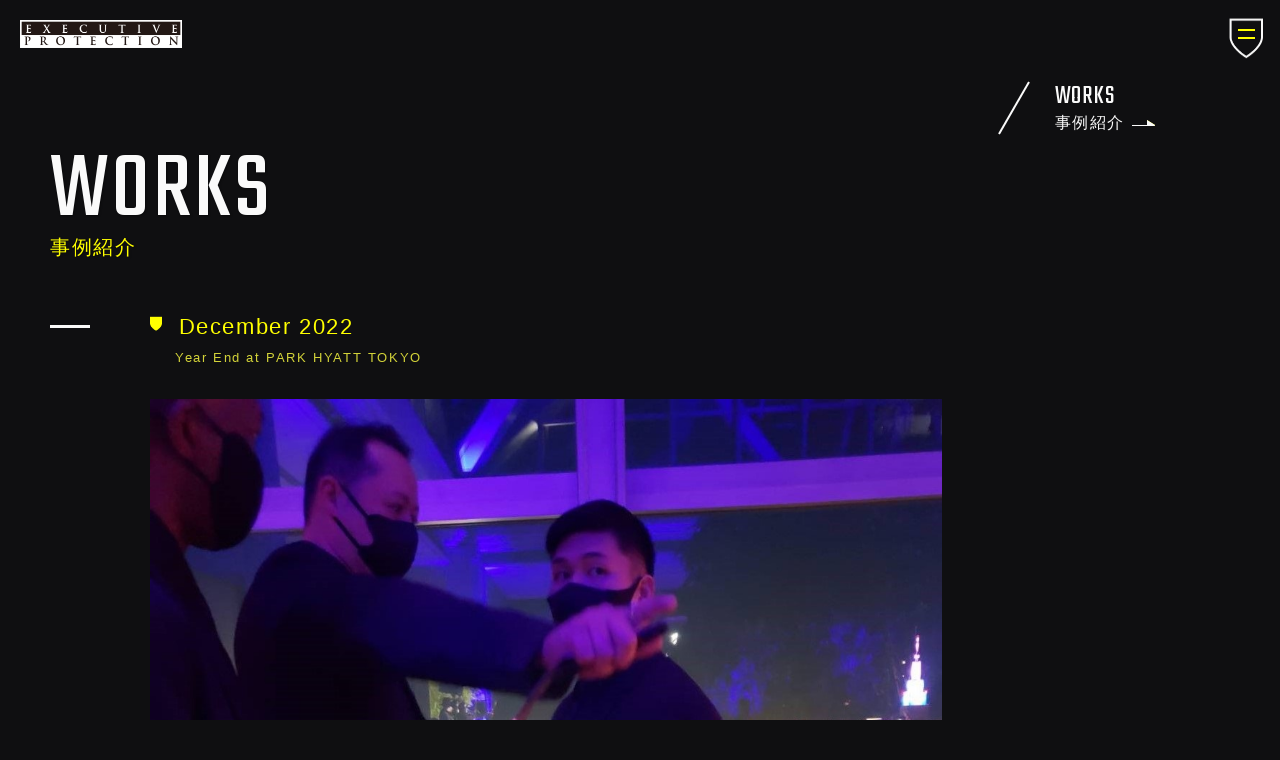

--- FILE ---
content_type: text/html; charset=UTF-8
request_url: https://ex-pr.com/works/december-2022/
body_size: 6838
content:
<!DOCTYPE html>
<!--[if lt IE 9]><html lang="ja" class="ie"><![endif]-->
<html lang="ja">
<head prefix="og: http://ogp.me/ns# fb: http://ogp.me/ns/fb# article: http://ogp.me/ns/article#">
<meta charset="utf-8">
<meta http-equiv="X-UA-Compatible" content="IE=edge">

<meta property="og:title" content="December 2022">
<meta property="og:site_name" content="株式会社エグゼクティブプロテクション">
<meta property="og:type" content="website">
<meta property="og:url" content="http://www.ex-pr.com/">
<meta property="og:description" content="街の安全を守る、警備防犯のスペシャリスト集団:地域密着型セキュリティサービス「株式会社エグゼクティブプロテクション」">
<meta property="og:image" content="http://www.ex-pr.com/common/img/ogp_image.jpg">

<meta name="keywords" content="セキュリティ,六本木,地元密着型,エグゼクティブプロテクション">
<meta name="description" content="街の安全を守る、警備防犯のスペシャリスト集団:地域密着型セキュリティサービス「株式会社エグゼクティブプロテクション」">
<meta name="author" content="株式会社エグゼクティブプロテクション">
<meta name="robots" content="follow">
<meta name="googlebot" content="index, follow">

<meta name="viewport" content="width=device-width, initial-scale=1">
<meta name="format-detection" content="telephone=no">

<title>December 2022 | WORKS | 株式会社エグゼクティブプロテクション：カスタマイズできる警備のスペシャリスト集団</title>
<link rel="canonical" href="http://www.ex-pr.com/services/">
<link rel="stylesheet" href="/common/css/common.css">
<link rel="stylesheet" href="/common/css/layout.css">
<link rel="stylesheet" href="https://ex-pr.com/wp/wp-content/themes/ex-pr/style.css">

<link rel="shortcut icon" href="/favicon.ico">
<link rel="apple-touch-icon" href="/apple-touch-icon.png">
<script>
  (function(i,s,o,g,r,a,m){i['GoogleAnalyticsObject']=r;i[r]=i[r]||function(){
  (i[r].q=i[r].q||[]).push(arguments)},i[r].l=1*new Date();a=s.createElement(o),
  m=s.getElementsByTagName(o)[0];a.async=1;a.src=g;m.parentNode.insertBefore(a,m)
  })(window,document,'script','https://www.google-analytics.com/analytics.js','ga');

  ga('create', 'UA-98341310-1', 'auto');
  ga('send', 'pageview');
</script>
</head>

<body class="page-works2nd page-works">

<div id="pWrap">

<header id="hdWrap">
	<div id="hdGlobal">
		<div class="header-inner">
			<p id="topLogo"><a href="/"><img src="/common/img/logo.png" alt="株式会社エグゼクティブプロテクション"></a></p>
			
			<p id="hdBtn" class="trigger"><a href="#hdMenu">メニュー</a></p>
			
			<nav id="hdMenu" class="target">
				<div class="nav-inner">
					<ul class="nav-main">
						<li><a href="/">
							<span class="en">TOP</span>
							<span class="ja">トップ</span>
						</a></li>
						<li><a href="/services/">
							<span class="en">BUSINESS INFORMATION</span>
							<span class="ja">事業情報</span>
						</a></li>
						<li><a href="/works/">
							<span class="en">WORKS</span>
							<span class="ja">事例紹介</span>
						</a></li>
						<li><a href="/company/">
							<span class="en">COMPANY INFORMATION</span>
							<span class="ja">企業情報</span>
						</a></li>
						<li><a href="/social/">
							<span class="en">SOCIAL CONTRIBUTIONS</span>
							<span class="ja">社会貢献</span>
						</a></li>
						<li><a href="/recruiting/">
							<span class="en">RECRUITING</span>
							<span class="ja">採用情報</span>
						</a></li>
						<li><a href="/contactus/">
							<span class="en">CONTACT US</span>
							<span class="ja">お問い合わせ</span>
						</a></li>
						<li>
							<a href="https://ex-pr.com/recruiting" class="link-banner">
								<img src="https://ex-pr.com/img/recruit_bnr.png" alt="株式会社エグゼクティブプロテクション">
							</a>
						</li>
					</ul>
					<ul class="nav-sub">
						<li><a href="/privacy/">
							<span class="en">PRIVACY POLICY</span>
							<span class="ja">プライバシーポリシー</span>
						</a></li>
						<li><a href="/sitemap/">
							<span class="en">SITEMAP</span>
							<span class="ja">サイトマップ</span>
						</a></li>
					</ul>
					<ul class="nav-lang en">
						<li><a href="/english/" target="_blank">ENGLISH</a></li>
						<li><a class="chinese">CHINESE</a></li>
					</ul>
				</div>
			</nav>
		</div>
	</div>
</header><!-- /#hdWrap -->

<noscript>
	<p class="noscript-text">当サイトはJavaScriptに最適化されています。JavaScriptが無効になっている場合は、有効にしてください。</p>
</noscript>

<main>
<div class="category"><a href="/works/"><span class="en">WORKS</span> <span class="ja">事例紹介</span></a></div>

<section id="titleArea">
	<div class="inner">
		<h1 class="title"><span class="en"><b class="js-shuffle-txt">WORKS</b></span>
		<span class="ja">事例紹介</span></h1>
		
	</div>
</section><!-- /#titleArea -->


<section id="contentArea">
  <div class="inner innerB">
			<h3 class="post_title icottl">December 2022</h3>
			<p class="post_date">Year End at PARK HYATT TOKYO</p>


			<div class="post_contents">
          <!-- wp contents -->


          <p><img src="https://ex-pr.com/wp/wp-content/uploads/2023/01/Year-End-at-PARK-HYATT-TOKYO_1.jpg"></p>

          <!-- //wp contents -->
			</div>


    	<div class="pagination">


      	<p class="prev"><a href="https://ex-pr.com/works/february-2023/" rel="next">February 2023</a></p>
      	<p class="to_list_pc"><a href="/works/"><img src="/common/img/icon_back_post_list.png"></a></p>

      	<p class="next"><a href="https://ex-pr.com/works/october-2022/" rel="prev">October 2022</a></p>
      	<p class="to_list_sp"><a href="/works/"><img src="/common/img/icon_back_post_list.png"></a></p>

    	</div>
	</div>
	</div>
</section><!-- /#contentArea -->

</main>

<footer id="ftWrap">
	<div class="inner">
		<p id="totop"><a href="#topLogo">PAGE TOP</a></p>
		<div class="snsLinks"></div>
		<p class="copyright en">&copy; EXECUTIVE PROTECTION Inc.</p>
	</div>
</footer><!-- /#ftWrap -->

</div><!-- /#pWrap -->

<div id="lLoading"><div class="loading-inner"><div class="loading-animation"><span></span></div><div class="loading-text-animation"><span></span></div></div></div>
<div id="spFlg"></div>

<script src="//ajax.googleapis.com/ajax/libs/jquery/1.12.4/jquery.min.js"></script>
<script>window.jQuery || document.write('<script src="/common/js/jquery.min.js"><\/script>')</script>
<!--[if lt IE 9]><script src="/common/js/html5.js"></script><![endif]-->
<script src="/common/js/vendor.js"></script>
<script src="/common/js/common.js"></script>
<script src="/common/js/analytics.js"></script>

</body>
</html>


--- FILE ---
content_type: text/css
request_url: https://ex-pr.com/common/css/common.css
body_size: 39285
content:
@charset "UTF-8";

@import url('//fonts.googleapis.com/css?family=Teko');

/* reset
============================================================ */
* { font-style: normal; box-sizing: border-box;}
html { overflow-y: scroll;}
body, div, dl, dt, dd, ul, ol, li, h1, h2, h3, h4, h5, h6, pre, code, form, fieldset, legend, input, button, textarea, p, blockquote, th, td { margin: 0; padding: 0;}
table { border-collapse: collapse; border-spacing: 0;}
fieldset, img { border: 0;}
img { vertical-align: top;}
address, caption, cite, code, dfn, em, strong, th, var, optgroup { font-style: inherit; font-weight: inherit;}
del, ins { text-decoration: none;}
li { list-style: none;}
caption, th { text-align: left;}
h1, h2, h3, h4, h5, h6 { font-size: 100%; font-weight: normal;}
q::before, q::after { content: '';}
abbr, acronym { border: 0; font-variant: normal;}
sub, sup { font-size: 75%; line-height: 0; position: relative; vertical-align: baseline;}
sup { top: -.5em;}
sub { bottom: -.25em;}
legend { color: #000;}
input, button, textarea, select, optgroup, option { font-family: inherit; font-size: inherit; font-style: inherit; font-weight: inherit;}
input { cursor: pointer; -webkit-appearance: none;}
a { outline: 0;}
strong { font-weight: bold;}
b { font-weight: normal;}
hr { display: none;}
/* RESET HTML5 */
article, aside, canvas, details, figcaption, figure, footer, header, hgroup, menu, nav, section, summary, time, mark, audio, video { margin: 0; padding: 0; border: 0; outline: 0; font-size: 100%; font: inherit; vertical-align: baseline;}
article, aside, details, figcaption, figure, footer, header, hgroup, menu, nav, section { display: block;}

/* base
   ---------------------------------------------------------------------------------------------------- */
html { position: relative; font-family: Avenir, Verdana, Arial, 'ヒラギノ角ゴ ProN W3', 'Hiragino Kaku Gothic ProN', 'YuGothic', 'Yu Gothic Medium', '游ゴシック Medium', 'Meiryo UI', 'メイリオ', Meiryo, 'ＭＳ Ｐゴシック', 'MS PGothic', sans-serif; -webkit-text-size-adjust: 100%; letter-spacing: 0.1em;}
body { position: relative; text-align: center; background-color: #0f0f11; color: #fafafa; font-size: 15px; line-height: 1.53;}
input, select, textarea { font-size: 16px;}

a { color: #fafafa; text-decoration: none; -webkit-touch-callout: none; transition: all .3s cubic-bezier(.4, 0, .2, 1);}
a:hover { transition: all .3s cubic-bezier(.4, 0, .2, 1);}
::-moz-selection,
::selection { color: #fafafa; background: black;}
a img { vertical-align: top; background-color: rgba(255, 255, 255, .01);}

.noscript-text { padding: 1em;}
#spFlg { display: block; width: 0; height: 0; font-size: 0; line-height: 0;}

@media screen and (min-width: 768px) {
	body { font-size: 16px; line-height: 1.875;}
	#spFlg { display: none;}
}

.hidding{ display:none; }

/* module
   ---------------------------------------------------------------------------------------------------- */
.brpc { display: none;}
.brsp { display: block;}

a.link-txt { position: relative; display: inline-block; color: #ff0;}
a.link-txt::after { position: absolute; bottom: .2em; left: 0; content: ''; width: 100%; height: 1px; background-color: #ff0; opacity: 1; transition: all .3s cubic-bezier(.4, 0, .2, 1);}
a.link-txt:hover::after { opacity: 0;}
a.link-block { display: block; text-decoration: none;}
.tel a { text-decoration: none;}
a.link-underline { text-decoration: underline; }
a.link-underline:hover { text-decoration: none; }

img { max-width: 100%; height: auto; width: auto;}
.image img,
figure img { width: 100%; height: auto;}
.js-bgimg { background-color: transparent; background-repeat: no-repeat; background-position: 50% 0; background-size: cover;}
.js-bgimg img { display: none;}
.js-bgwrap span { background-color: rgba(15, 15, 17, .8);}

.skip { position: absolute; left: -9999px;}
.left { float: left;}
.right { float: right;}
.clear { clear: both;}
.cf::after { display: block; content: ''; clear: both;}
.txtr { text-align: right;}
.txtc { text-align: center;}

.en { font-family: 'Teko', sans-serif; line-height: .8; letter-spacing: .03em;}
.prag { background-color: rgba(15, 15, 17, .8);}

.sp01 { margin-top: .5em;}
.sp02 { margin-top: 1em;}
.sp03 { margin-top: 1.5em;}
.sp04 { margin-top: 2em;}
.sp05 { margin-top: 2.5em;}

@media screen and (min-width: 920px) {
	.brpc { display: block;}
	.brsp { display: none;}
}

/* btn
   -------------------------------------------------- */
.btn-block { overflow: hidden; }
.btn { display: inline-block; border: 0; background: none; }
.btn a { position: relative; display: block; background-color: #ff0; border: 1px solid #ff0; color: #0f0f11; font-weight: bold; text-align: center; padding: 10px 20px; line-height: 1; }
.btn a:hover { background-color: #fff; border-color: #fff; }
.btn-lg a { padding: 15px 30px; font-size: 1.5rem; min-width: 300px; }
.works_btn-more .btn-more { text-align: center; margin-top: 3.1em;}
.btn-more a { text-align: center; display: block; border: 1px solid #fafafa; color: #fafafa;}
.btn-more a span { display: inline-block; padding-left: 48px; background-image: url(../img/sp/ico_ar_y_w.png), url(../img/sp/ico_ar_y_b.png); background-repeat: no-repeat; background-position: 0 40%; background-size: 38px auto; line-height: 36px;}
.btn-more a span.en { font-size: 146.7%;}
.btn-more a span.ja { font-size: 100%;}
.btn-more a:hover { background-color: #fafafa; color: #0f0f11;}
.btn-more a:hover span { background-image: url(../img/sp/ico_ar_y_b.png);}

.btn-more.c2 a { border-color: #0f0f11; color: #0f0f11;}
.btn-more.c2 a span { background-image: url(../img/sp/ico_ar_y_b.png), url(../img/sp/ico_ar_y_w.png);}
.btn-more.c2 a:hover { background-color: #0f0f11; color: #fafafa;}
.btn-more.c2 a:hover span { background-image: url(../img/sp/ico_ar_y_w.png);}

.btn-pdf a { text-align: center; display: block; border: 1px solid #fafafa; color: #fafafa;}
.btn-pdf a span { display: inline-block; padding-left: 35px; background: url(../img/ico_pdf.png) no-repeat 0 50%; background-size: auto 23px; line-height: 36px; font-weight: bold;}
.btn-pdf a span small { font-size: 80%; font-weight: normal;}
.btn-pdf a:hover { background-color: #fafafa; color: #0f0f11;}
.btn-lang a { padding: 10px 20px 10px 30px }
.btn-lang a::after,
.btn-arrow a::after { content: '\003E'; display: inline-block; margin-left: 0.5em; }
.btn-muscle a { background-color:#000; border:none; padding: 0; opacity: 1.0;}
.btn-muscle a:hover  { opacity: 0.5;}

@media screen and (min-width: 768px) {
	.btn-more a { display: inline-block; padding: 0 40px;}
	.btn-more a span { padding-left: 93px; background-image: url(../img/pc/ico_ar_y_w.png), url(../img/pc/ico_ar_y_b.png); background-size: auto; line-height: 46px;}
	.btn-more a span.en { font-size: 200%;}
	.btn-more a span.ja { font-size: 125%;}
	.btn-more a:hover span { background-image: url(../img/pc/ico_ar_y_b.png);}
	.btn-more.c2 a span { background-image: url(../img/pc/ico_ar_y_b.png), url(../img/pc/ico_ar_y_w.png);}
	.btn-more.c2 a:hover span { background-image: url(../img/pc/ico_ar_y_w.png);}
	.btn-pdf a { display: inline-block; padding: 0 40px;}
	.btn-lang a { min-width: 200px; font-size: 1.3rem; }
	.btn-muscle a { min-width: 200px; }
}
/* link
   -------------------------------------------------- */
/* link-tile */
.link-tile { overflow: hidden; margin-left: -6px; letter-spacing: -.4em; font-size: 0;}
.link-tile li { display: inline-block; letter-spacing: normal; font-size: 15px; width: 50%; margin-top: 6px; padding-left: 6px; vertical-align: top;}
.link-tile li.last511 { width: 100%;}
.link-tile li.works { margin-bottom: 2em;}
.link-tile li a { display: block; position: relative; overflow: hidden; display: block; padding-top: 75.7%;}
.works_list_wrp .link-tile li a { display: block; position: relative; overflow: hidden; display: block; padding-top: 65%;}
.works_list_wrp p {
  margin-top: 0 !important;
  padding: 12px;
  line-height: 1.4;
  font-size: 90%;
}
.link-tile li.last511 a { padding-top: 37.58%;}
.link-tile li a:hover { box-shadow: inset 0 0 0 2px #ff0;}
.link-tile li a::after { z-index: 5; display: block; position: absolute; bottom: 2px; right: 2px; content: ''; width: 10px; height: 10px; background: url(../img/ico_btn.png) no-repeat 100% 100%; background-size: 100% auto;}
.link-tile li a::before { z-index: 3; display: block; position: absolute; top: 0; right: 0; bottom: 0; left: 0; content: ''; width: 100%; height: 100%; background: -webkit-gradient(linear, left top, left bottom, from(rgba(15, 15, 17, .4)), to(rgba(15, 15, 17, .8))); transition: all .3s cubic-bezier(.4, 0, .2, 1);}
.link-tile li a:hover::before { background: rgba(15, 15, 17, 0);}
.link-tile li a .ttl { z-index: 5; text-align: center; position: absolute; top: 50%; left: 50%; -webkit-transform: translate(-50%, -50%); transform: translate(-50%, -50%); padding-top: .8em;}
.link-tile li a .ttl::before { position: absolute; top: 0; left: 50%; content: ''; width: 16px; height: 2px; background-color: #ff0; -webkit-transform: translateX(-50%); transform: translateX(-50%); transition: all .3s cubic-bezier(.4, 0, .2, 1);}
.link-tile li a:hover .ttl::before { width: 100%;}
.link-tile li a .ttl span { white-space: nowrap;}
.link-tile li a .ttl .en { display: block; font-size: 7.55vw; line-height: .828; text-shadow: 1px 1px 2px rgba(0, 0, 0, .8);}
.link-tile li a .ttl .ja { display: inline-block; margin-top: .3em; padding: 0 .2em; font-weight: bold; background-color: #ff0; color: #0f0f11;}
.page-works .link-tile { margin-top: 75px;}

@media screen and (max-width: 375px) {
	.link-tile li a:hover { box-shadow: inset 0 0 0 1px #ff0;}
	.link-tile li a::after { bottom: 1px; right: 1px;}
}
@media screen and (min-width: 768px) {
	.link-tile li { font-size: 16px; width: 33.33%;}
	.link-tile li.last511 { width: 66.66%;}
	.link-tile li.works { width: 25%;}
	.link-tile li a .ttl { padding-top: 1.77vw;}
	.link-tile li a .ttl::before { width: 2.54vw;}
	.link-tile li a .ttl .en { font-size: 4.6vw;}
}
@media screen and (min-width: 920px) {
	.link-tile li a:hover { box-shadow: inset 0 0 0 3px #ff0;}
	.link-tile li a::after { bottom: 3px; right: 3px; width: 16px; height: 16px;}
	.link-tile li a .ttl::before { height: 3px;}
	.link-tile li a .ttl .ja { font-size: 112.5%;}
}
@media screen and (min-width: 1200px) {
	.link-tile li a .ttl { padding-top: 23px;}
	.link-tile li a .ttl::before { width: 33px; height: 4px;}
	.link-tile li a .ttl .en { font-size: 60px;}
}

/* list
   -------------------------------------------------- */
.dotlist > li { position: relative; padding-left: 1.2em; margin-top: .3em;}
.dotlist > li:first-child { margin-top: 0;}
.dotlist > li::before { position: absolute; top: .5em; left: 0; content: ''; width: 6px; height: 6px; border: 1px solid #ff0; border-radius: 50%;}

.notelist > li { position: relative; padding-left: 1.2em; font-size: 93%;}
.notelist > li:first-child { margin-top: 0;}
.notelist > li::before { position: absolute; top: 0; left: 0; content: '・';}

.icolist > li { position: relative; padding-left: 1.2em; margin-top: .3em;}
.icolist > li:first-child { margin-top: 0;}
.icolist > li::before { position: absolute; top: .3em; left: 0; content: ''; width: 8px; height: 10px; background: url(../img/ico_title.png) no-repeat 100% 100%; background-size: 100% auto;}

.numlist > li { list-style: decimal outside; margin-top: .3em;}
.numlist > li:first-child { margin-top: 0;}

.linelist > li { margin-top: .3em; color: #fafafa;}

@media screen and (min-width: 768px) {
/*	.dotlist > li { margin-top: 0;}*/
	.dotlist > li::before { top: .7em;}
	.icolist > li { padding-left: .9em;}
	.icolist > li::before { top: .5em;}
	.linelist > li { position: relative; margin-top: .1em; padding-left: 2em;}
	.linelist > li::before { position: absolute; top: .8em; left: 0; display: block; content: ''; width: 1.5em; height: 1px; background-color: #fafafa;}
}

/* title
   -------------------------------------------------- */
#titleArea { position: relative;}
#titleArea .inner { padding-top: 25.39vw; padding-bottom: 35px;}
#titleArea .title { position: relative; text-shadow: 1px 1px 2px rgba(0, 0, 0, .4);}
#titleArea .title .en { overflow: hidden; display: block; height: 24.739vw; font-size: 15.1vw; line-height: .82;}
#titleArea .title .ja { display: block; position: relative; margin-top: .2em; font-size: 113.3%; line-height: 1.1; color: #ff0;}
#titleArea .mainvisual { z-index: -1; position: absolute; top: 0; right: 0; width: 100%; height: 40.49vw; background-position: 100% 0; background-size: auto 100%;}

.icottl { position: relative; margin-bottom: 1.6em; padding-left: 1.2em; font-size: 106.7%; line-height: 1.1; color: #ff0;}
.icottl::before { position: absolute; top: .1em; left: 0; content: ''; width: 10px; height: 12px; background: url(../img/ico_title.png) no-repeat 100% 100%; background-size: 100% auto;}

@media screen and (min-width: 768px) {
	#titleArea .inner { padding-top: 165px; height: 430px;}
	#titleArea .title .en { height: 180px; font-size: 688%;}
	#titleArea .title .ja { margin-top: .4em; font-size: 150%;}
	.icottl { margin-bottom: 1.2em; padding-left: 1.3em; font-size: 112.5%; -webkit-transform: translateY(-.1em); transform: translateY(-.1em);}
	.icottl::before { width: 12px; height: 14px;}
}
@media screen and (min-width: 920px) {
	#titleArea .inner { height: 468px;}
	#titleArea .mainvisual { height: 408px;}
}

/* contentArea etc
   -------------------------------------------------- */
#contentArea .inner p { margin-top: 1.5em;}
#contentArea .inner h2 + p,
#contentArea .inner .top-lead p:first-child { margin-top: 0;}

.block-line { margin-top: 1.5em; padding-left: 1.46em; border-left: 1px solid #fafafa;}
.num-wrap { margin-top: 1.8em; padding-left: 2.5em; border-left: 1px solid #fafafa;}
.activity { margin-top: 1.8em; padding-left: 1.33em; border-left: 1px solid #ff0;}
.activity .ttl { font-size: 106.7%; line-height: 1.1; color: #ff0;}
.activity .dotlist { margin-top: 1.35em;}
.image-set { overflow: hidden; margin-top: 3em;}
.image-set ul { margin-left: -6px; letter-spacing: -.4em; font-size: 0;}
.image-set div + ul { margin-top: 6px;}
.image-set ul li { display: inline-block; letter-spacing: normal; width: 50%; padding-left: 6px;}

.mapwrap { position: relative; width: 100%; padding-top: 65.84%;}
.mapwrap iframe { position: absolute; top: 0; left: 0; width: 100%; height: 100%;}
.mapwrap #map { position: absolute; top: 0; left: 0; width: 100%; height: 100%; }

@media screen and (min-width: 768px) {
	#contentArea .inner p { margin-top: 1.9em;}
	.block-line { margin-top: 1.3em; padding-left: 1.9em;}
	.num-wrap { margin-top: 2em;}
	.activity { margin-top: 3em;}
	.activity .ttl { font-size: 112.5%;}
	.image-set { z-index: -1; position: absolute; top: 0; right: 3.85vw; width: 52.93vw; margin-top: 0;}
	.with-imageset { min-height: 48vw;}
	.with-imageset.set-photo2 { min-height: 15.5vw;}
	.mapwrap { padding-top: 46.184%;}
}
@media screen and (min-width: 920px) {
	.num-wrap { padding-left: 3em;}
	.activity { margin-top: 5.8em; padding-left: 1.8em;}
	.image-set { width: 487px;}
	.with-imageset { min-height: 441px;}
	.with-imageset.set-photo2 { min-height: 158px;}
}
@media screen and (min-width: 1200px) {
	.image-set { right: 50px;}
}

/* contact-block */
#contentArea #contact-block { display: inline-block; margin-top: 3em; padding: 1.1em 4.68vw; border: 2px solid #ff0;}
#contentArea #contact-block .ttls { font-size: 106.7%; color: #ff0;}
#contentArea #contact-block p { margin-top: 1em;}

@media screen and (min-width: 768px) {
	#contentArea #contact-block { margin-top: 5.7em; padding: 1.25em 28px 1.2em; border-width: 4px;}
	#contentArea #contact-block .ttls { font-size: 112.5%;}
}

/* pageWrap
   ---------------------------------------------------------------------------------------------------- */
#pWrap { overflow: hidden; position: relative; padding-bottom: 137px;}
main { overflow: hidden; position: relative; z-index: 1;}
.inner { text-align: left; position: relative; width: 100%; margin-right: auto; margin-left: auto; padding-right: 5.2%; padding-left: 5.2%;}

#overlay { display: none; z-index: 500; position: fixed; top: 0; left: 0; width: 100%; height: 120%; background: #000; opacity: .8;}

@media screen and (min-width: 768px) {
	#pWrap { padding-bottom: 170px;}
	.inner { max-width: 1400px; padding-right: 3.85%; padding-left: 3.85%;}
	.inner.innerB { padding-right: 3.85%; padding-left: 11.574%;}
	.inner.innerC { padding-right: 11.574%; padding-left: 11.574%;}
	#contentArea .inner:first-child::before,
	#contentArea .inner.with-mainvisual2::before { position: absolute; top: .5em; left: 3.85vw; display: block; content: ''; width: 3.3vw; height: 3px; background-color: #fafafa;}
}
@media screen and (min-width: 1200px) {
	.inner { padding-right: 50px; padding-left: 50px;}
	.inner.innerB { padding-right: 50px; padding-left: 150px;}
	.inner.innerC { padding-right: 150px; padding-left: 150px;}
	#contentArea .inner:first-child::before,
	#contentArea .inner.with-mainvisual2::before { left: 50px; width: 40px;}
}

/* header
   -------------------------------------------------- */
#hdGlobal { position: absolute; top: 0; right: 0; left: 0; width: 100%;}
#hdGlobal .header-inner {}
#topLogo { z-index: 50; position: fixed; top: 2.6vw; left: 2.6vw; width: 162px; transition: all .3s cubic-bezier(.4, 0, .2, 1); -weblit-animation: show .5s cubic-bezier(.4, 0, .2, 1); animation: show .5s cubic-bezier(.4, 0, .2, 1);}
#hdBtn { z-index: 50; position: fixed; top: 2.21vw; right: 1.82vw; transition: all .3s cubic-bezier(.4, 0, .2, 1); -weblit-animation: show .5s cubic-bezier(.4, 0, .2, 1); animation: show .5s cubic-bezier(.4, 0, .2, 1);}
#hdBtn.active { z-index: 503;}
#hdBtn a { z-index: 3; position: relative; text-indent: -9999px; display: block; width: 38px; height: 44px; background: url('../img/bg_hd_menu.png') no-repeat 0 0; background-size: 100% auto;}
#hdBtn a::before,
#hdBtn a::after { position: absolute; left: 10px; display: block; content: ''; width: 17px; height: 2px; background-color: #ff0;}
#hdBtn a::before { top: 12px;}
#hdBtn a::after { top: 20px;}
#hdBtn.active a::before,
#hdBtn.active a::after { width: 17px; top: 17px;}
#hdBtn.active a::before { -webkit-transform: rotate(45deg); transform: rotate(45deg);}
#hdBtn.active a::after { -webkit-transform: rotate(-45deg); transform: rotate(-45deg);}

#hdMenu { display: none; z-index: 500; overflow-y: auto; position: fixed; top: 0; right: 0; bottom: 0; width: 100%; background: #0f0f11; -webkit-transform: translateX(100%); transform: translateX(100%); -webkit-animation: header_menu_hide .5s cubic-bezier(.4, 0, .2, 1); animation: header_menu_hide .5s cubic-bezier(.4, 0, .2, 1);}
#hdMenu.active { -webkit-transform: translateX(0%); transform: translateX(0%); -webkit-animation: header_menu_show .5s cubic-bezier(.4, 0, .2, 1); animation: header_menu_show .5s cubic-bezier(.4, 0, .2, 1);}
#hdMenu .nav-inner { text-align: left; display: inline-block; width: auto; padding: 71px 0 1em;}
#hdMenu .nav-inner .en { font-size: 146.7%; line-height: .9;}
#hdMenu .nav-inner .ja { letter-spacing: .1em;}
#hdMenu li a { position: relative; display: inline-block;}
#hdMenu li a::after { position: absolute; bottom: -.4em; left: 0; content: ''; width: 0; height: 3px; background-color: #dada03; transition: all .3s cubic-bezier(.4, 0, .2, 1);}
#hdMenu li span { display: block;}
#hdMenu li a:hover::after { width: 100%;}
#hdMenu li .ja { padding-top: .2em; font-weight: bold;}
#hdMenu .nav-main { position: relative; padding-bottom: 2.65em;}
#hdMenu .nav-main::after { position: absolute; bottom: 0; left: 0; display: block; content: ''; width: 30px; height: 3px; background-color: #fafafa;}
#hdMenu .nav-main li { margin-top: 1.65em;}
#hdMenu .nav-main li:first-child { margin-top: 0;}
#hdMenu .nav-main li .en { font-size: 233.3%; line-height: .62;}
#hdMenu .nav-main li .ja { color: #ff0;}
#hdMenu .nav-sub { margin-top: 2.6em;}
#hdMenu .nav-sub li { padding-bottom: 1.38em;}
#hdMenu .nav-sub li .ja { font-size: 80%; line-height: 1.66;}
#hdMenu .nav-lang li { display: inline-block;}
#hdMenu .nav-lang li::before { display: inline-block; content: '/'; color: #fafafa; margin: 0 .6em; font-family: 'Teko', sans-serif; font-size: 100%;}
#hdMenu .nav-lang li:first-child::before { display: none;}
#overlaymenu { z-index: 300; position: fixed; top: 0; right: 0; bottom: 0; left: 0; background: #0f0f11; opacity: .6;}

#hdMenu li a.chinese{ color:#b0b0b0; }
#hdMenu li a.chinese::after{ content: none; }
#hdMenu li a.link-banner { max-width: 250px; }

@media only screen and (max-width: 375px) {
	#hdMenu li a::after { height: 2px;}
}
@media screen and (min-width: 768px) {
	#topLogo { top: 20px; left: 20px;}
	#hdBtn { top: 17px; right: 14px;}
	#hdBtn a:hover::before,
	#hdBtn a:hover::after { background-color: #fff;}
	#hdMenu { width: 738px;}
	#hdMenu .nav-inner { padding-top: 91px;}
	#hdMenu .nav-inner .en { font-size: 156.3%;}
	#hdMenu li a::after { bottom: 0;}
	#hdMenu li span { display: inline-block;}
	#hdMenu .nav-main { padding-bottom: 2.6em;}
	#hdMenu .nav-main::after { width: 40px;}
	#hdMenu .nav-main li .en { font-size: 312.5%; line-height: .62;}
	#hdMenu .nav-main li .ja { font-size: 150%; padding-left: .4em;}
	#hdMenu .nav-sub { margin-top: 2.65em;}
	#hdMenu .nav-sub li { padding-bottom: .7em;}
	#hdMenu .nav-sub li .ja { font-size: 87.5%;}
	#hdMenu .nav-lang { margin-top: .15em;}
	#hdMenu .nav-lang li { line-height: 1.1;}
}

/* footer
   -------------------------------------------------- */
#ftWrap { zoom: 1; position: absolute; left: 0; bottom: 0; width: 100%;}
.is-fixed-ft #ftWrap { position: fixed;}
#ftWrap .inner { padding: 13px 0 11px; background-color: #ff0; color: #000;}

#ftWrap #totop { visibility: hidden; z-index: 30; position: fixed; top: 100%; right: 2.314%; width: 22px;}

#ftWrap .snsLinks { text-align: center;}
#ftWrap .snsLinks ul { letter-spacing: -.4em;}
#ftWrap .snsLinks li { text-align: left; display: inline-block; letter-spacing: normal; margin-left: 7px; vertical-align: top;}
#ftWrap .snsLinks li:first-child { margin-left: 0;}
#ftWrap .snsLinks li a { text-indent: -9999px; display: block; width: 30px; height: 30px; background-repeat: no-repeat; background-position: 0 0; background-size: 100% auto;}
#ftWrap .snsLinks li.tw a { background-image: url(../img/ico_sns_tw.png), url(../img/ico_sns_tw_ov.png);}
#ftWrap .snsLinks li.fb a { background-image: url(../img/ico_sns_fb.png), url(../img/ico_sns_fb_ov.png);}
#ftWrap .snsLinks li.li a { background-image: url(../img/ico_sns_li.png), url(../img/ico_sns_li_ov.png);}
#ftWrap .snsLinks li.tw a:hover { background-image: url(../img/ico_sns_tw_ov.png);}
#ftWrap .snsLinks li.fb a:hover { background-image: url(../img/ico_sns_fb_ov.png);}
#ftWrap .snsLinks li.li a:hover { background-image: url(../img/ico_sns_li_ov.png);}

#ftWrap .copyright { text-align: center; margin-top: .7em;}

@media screen and (min-width: 768px) {
	#ftWrap .inner { max-width: 100%; padding: 0;}
	
	#ftWrap #totop { visibility: visible; top: 50%; -webkit-transform: translateY(-50%); transform: translateY(-50%); font-family: 'Teko', sans-serif;}
	#ftWrap #totop a { display: inline-block; width: 22px; padding: 10px .2em 44px 0; background-color: rgba(15, 15, 17, .8); background-image: url(../img/pc/ico_totop.png), url(../img/pc/ico_totop_ov.png); background-repeat: no-repeat; background-position: 50% 95%; font-size: 125%; line-height: 1; letter-spacing: .2em; writing-mode: vertical-rl; -ms-writing-mode: tb-rl; -webkit-writing-mode: vertical-rl; -webkit-transform: translateY(0); transform: translateY(0);}
	#ftWrap #totop a:hover { background-color: #ff0; background-image: url(../img/pc/ico_totop_ov.png); color: #0f0f11;}
	
	#ftWrap .snsLinks { text-align: right; position: absolute; top: 10px; right: 20px;}
	#ftWrap .snsLinks li { margin-left: 6px;}
	#ftWrap .snsLinks li a { width: 28px; height: 28px;}
	
	#ftWrap .copyright { margin-top: 0; font-size: 125%; line-height: 48px;}
}
@media screen and (min-width: 920px) {
	#ftWrap .snsLinks li.li { display: none;}
}
@media screen and (min-width: 1200px) {
	#ftWrap #totop { right: 30px;}
}

/* loading-animation
   ---------------------------------------------------------------------------------------------------- */
#lLoading { z-index: 9999; display: block; position: fixed; top: 0; right: 0; bottom: 0; left: 0; background-color: #0f0f11;}
#lLoading .loading-inner { text-align: center; position: fixed; top: 50%; left: 50%; -webkit-transform: translate(-50%, -50%); transform: translate(-50%, -50%); height: 16px;}
/*
.loading-animation,
.loading-animation:before,
.loading-animation:after { display: inline-block; width: 15px; height: 15px; background-color: #fff; border-radius: 50%; transform-origin: center center;}
.loading-animation { position: relative; background-color: rgba(255, 255, 255, 1); opacity: 1; -webkit-animation: loading_anime 1s infinite linear; animation: loading_anime 1s infinite linear;}
.loading-animation:before,
.loading-animation:after { position: absolute; top: 0; content: ''; opacity: .25;}
.loading-animation:before { left: 30px; -webkit-animation: loading_anime_before 1s infinite linear; animation: loading_anime_before 1s infinite linear;}
.loading-animation:after { left: -30px; -webkit-animation: loading_anime_after 1s infinite linear; animation: loading_anime_after 1s infinite linear;}
*/
.loading-animation{
	display: block;
	position: relative;
	/*width: 121px; height: 146px;*/
 
    overflow: hidden;
}
.loading-animation{ width: 48px; height: 56px; }
.loading-animation:before,
.loading-animation span:after { position: absolute; bottom: 0; left: 0; content: ''; width: 100%; height: 100%; }
.loading-animation:before{ background:url('../img/sp/loading_sp01.png') no-repeat bottom center; background-size: cover; }
.loading-animation span:after{ background:url('../img/sp/loading_sp02.png') no-repeat bottom center; background-size: cover; -webkit-animation: loading_anime_image 1s infinite linear ; animation: loading_anime_image 1s infinite linear ; }
.loading-animation span{ position: absolute; bottom: 0; left: 0; -webkit-animation: loading_anime_image_mask 1s infinite linear ; animation: loading_anime_image_mask 1s infinite linear ; width: 100%; height: 100%; overflow: hidden; }

.loading-text-animation{
	display: block;
	position: relative;

    height: 17px;
    overflow: hidden;
}
.loading-text-animation{ width: 52px; margin-top: 7px; margin-left: -2px;}
.loading-text-animation:before,
.loading-text-animation span:after { position: absolute; top: 0; content: 'LOADING'; font-family: 'Teko', sans-serif; line-height: 1.1; letter-spacing: .03em; left: 0px; font-size: 1.2rem; text-align: left; }
.loading-text-animation:before{ color:#fff; }
.loading-text-animation span:after{ color:#ffff00; -webkit-animation: loading_anime_text 1s infinite linear ; animation: loading_anime_text 1s infinite linear ; }	
.loading-text-animation span{ position: absolute; top: 0; left:0; overflow: hidden; width: 100%; -webkit-animation: loading_anime_text_mask 1s infinite linear ; animation: loading_anime_text_mask 1s infinite linear ; height: 17px; }

@media screen and (min-width: 768px) {
	.loading-animation:before{ background-image:url('../img/pc/loading_pc01.png'); }
	.loading-animation span:after{ background-image:url('../img/pc/loading_pc02.png'); }

	.loading-text-animation{ width: 48px; margin-left: 0px;}
	.loading-text-animation:before,
	.loading-text-animation span:after { font-size: inherit; left: 3px;}

}

/* slick
   ---------------------------------------------------------------------------------------------------- */
.slick-list,
.slick-slider,
.slick-track { position: relative; display: block;}
.slick-loading .slick-slide,
.slick-loading .slick-track { visibility: hidden;}
.slick-slider { box-sizing: border-box; -webkit-user-select: none; -moz-user-select: none; -ms-user-select: none; user-select: none; -webkit-touch-callout: none; -khtml-user-select: none; -ms-touch-action: pan-y; touch-action: pan-y; -webkit-tap-highlight-color: transparent;}
.slick-list { overflow: hidden; margin: 0; padding: 0;}
.slick-list:focus { outline: 0;}
.slick-list.dragging { cursor: pointer; cursor: hand;}
.slick-slider .slick-list,
.slick-slider .slick-track { -webkit-transform: translate3d(0,0,0); -moz-transform: translate3d(0,0,0); -ms-transform: translate3d(0,0,0); -o-transform: translate3d(0,0,0); transform: translate3d(0,0,0);}
.slick-track { top: 0; left: 0;}
.slick-track::after,
.slick-track::before { display: table; content: '';}
.slick-track::after { clear: both;}
.slick-slide { display: none; float: left; height: 100%; min-height: 1px; outline: 0;}
[dir=rtl] .slick-slide { float: right;}
.slick-slide img { display: block;}
.slick-slide.slick-loading img { display: none;}
.slick-slide.dragging img { pointer-events: none;}
.slick-initialized .slick-slide { display: block;}
.slick-vertical .slick-slide { display: block; height: auto; border: 1px solid transparent;}
.slick-arrow.slick-hidden { display: none;}

.slick-dots,
.slick-next,
.slick-prev { position: absolute; display: block; padding: 0;}
.slick-dots li button::before,
.slick-next::before,
.slick-prev::before { font-family: slick; -webkit-font-smoothing: antialiased; -moz-osx-font-smoothing: grayscale;}
.slick-loading .slick-list { background: url('../img/loading.gif') no-repeat center center;}
.slick-next,
.slick-prev { font-size: 0; line-height: 0; top: 50%; width: 20px; height: 20px; -webkit-transform: translate(0,-50%); transform: translate(0,-50%); cursor: pointer; color: transparent; border: none; outline: 0; background: 0 0;}
.slick-next:focus,
.slick-next:hover,
.slick-prev:focus,
.slick-prev:hover { color: transparent; outline: 0; background: 0 0;}
.slick-next:focus::before,
.slick-next:hover::before,
.slick-prev:focus::before,
.slick-prev:hover::before { opacity: 1;}
.slick-next.slick-disabled::before,
.slick-prev.slick-disabled::before { opacity: .25;}
.slick-next::before,
.slick-prev::before { font-size: 20px; line-height: 1; opacity: .75; color: #fff;}
.slick-prev { left: -25px;}
[dir=rtl] .slick-prev { right: -25px; left: auto;}
.slick-prev::before { content: '←';}
.slick-next::before,
[dir=rtl] .slick-prev::before { content: '→';}
.slick-next { right: -25px;}
[dir=rtl] .slick-next { right: auto; left: -25px;}
[dir=rtl] .slick-next::before { content: '←';}
.slick-dotted.slick-slider { margin-bottom: 30px;}
.slick-dots { bottom: -25px; width: 100%; margin: 0; list-style: none; text-align: center;}
.slick-dots li { position: relative; display: inline-block; width: 10px; height: 10px; margin: 0 5px; padding: 0; cursor: pointer;}
.slick-dots li button { font-size: 0; line-height: 0; display: block; width: 10px; height: 10px; padding: 5px; cursor: pointer; color: transparent; border: 0; outline: 0; background: 0 0;}
.slick-dots li button:focus,
.slick-dots li button:hover { outline: 0;}
.slick-dots li button:focus::before,
.slick-dots li button:hover::before { opacity: 1;}
.slick-dots li button::before { display: block; content: ''; width: 8px; height: 8px; border-radius: 100%; background-color: #fff;}
.slick-dots li.slick-active button::before { opacity: .75; color: #000;}

/* widget
   ---------------------------------------------------------------------------------------------------- */
.fb_iframe_widget,
.fb_iframe_widget span,
.fb_iframe_widget iframe[style]{ max-width: 500px; width: 100% !important;}

/* keyframes
   ---------------------------------------------------------------------------------------------------- */
@-webkit-keyframes header_menu_show {
	0% { -webkit-transform: translateX(100%); transform: translateX(100%);}
	100% { -webkit-transform: translateX(0%); transform: translateX(0%);}
}
@keyframes header_menu_show {
	0% { -webkit-transform: translateX(100%); transform: translateX(100%);}
	100% { -webkit-transform: translateX(0%); transform: translateX(0%);}
}
@-webkit-keyframes header_menu_hide {
	0% { -webkit-transform: translateX(0%); transform: translateX(0%);}
	100% { -webkit-transform: translateX(100%); transform: translateX(100%);}
}
@keyframes header_menu_hide {
	0% { -webkit-transform: translateX(0%); transform: translateX(0%);}
	100% { -webkit-transform: translateX(100%); transform: translateX(100%);}
}

@-webkit-keyframes loading_anime {
	0% { opacity: 1;}
	33% { opacity: .25;}
	66% { opacity: .25;}
	100% { opacity: 1;}
}
@keyframes loading_anime {
	0% { opacity: 1;}
	33% { opacity: .25;}
	66% { opacity: .25;}
	100% { opacity: 1;}
}
@-webkit-keyframes loading_anime_before {
	0% { opacity: .25;}
	33% { opacity: 1;}
	66% { opacity: .25;}
}
@keyframes loading_anime_before {
	0% { opacity: .25;}
	33% { opacity: 1;}
	66% { opacity: .25;}
}
@-webkit-keyframes loading_anime_after {
	33% { opacity: .25;}
	66% { opacity: 1;}
	100% { opacity: .25;}
}
@keyframes loading_anime_after {
	33% { opacity: .25;}
	66% { opacity: 1;}
	100% { opacity: .25;}
}

@-webkit-keyframes spin {
	0% { -webkit-transform: rotate(0deg); transform: rotate(0deg);}
	100% { -webkit-transform: rotate(360deg); transform: rotate(360deg);}
}
@keyframes spin {
	0% { -webkit-transform: rotate(0deg); transform: rotate(0deg);}
	100% { -webkit-transform: rotate(360deg); transform: rotate(360deg);}
}

@-webkit-keyframes fuwafuwa {
	0% { -webkit-transform: translateY(0); transform: translateY(0);}
	30% { -webkit-transform: translateY(-10px); transform: translateY(-10px);}
	100% { -webkit-transform: translateY(0); transform: translateY(0);}
}
@keyframes fuwafuwa {
	0% { -webkit-transform: translateY(0); transform: translateY(0);}
	30% { -webkit-transform: translateY(-10px); transform: translateY(-10px);}
	100% { -webkit-transform: translateY(0); transform: translateY(0);}
}

@-webkit-keyframes fuwafuwa_bg {
	0% { background-position: 55% 95%;}
	30% { background-position: 55% 100%;}
	100% { background-position: 55% 95%;}
}
@keyframes fuwafuwa_bg {
	0% { background-position: 55% 95%;}
	30% { background-position: 55% 100%;}
	100% { background-position: 55% 95%;}
}

@-webkit-keyframes show {
	0% { opacity: 0;}
	100% { opacity: 1;}
}
@keyframes show {
	0% { opacity: 0;}
	100% { opacity: 1;}
}
@-webkit-keyframes hide {
	0% { opacity: 1;}
	100% { opacity: 0;}
}
@keyframes hide {
	0% { opacity: 1;}
	100% { opacity: 0;}
}



@-webkit-keyframes rotate_state_current2next {
	0% { -webkit-transform: rotate(0deg) translateY(-50%); transform: rotate(0deg) translateY(-50%);}
	100% { -webkit-transform: rotate(180deg) translateY(-50%); transform: rotate(180deg) translateY(-50%);}
}
@keyframes rotate_state_current2next {
	0% { -webkit-transform: rotate(0deg) translateY(-50%); transform: rotate(0deg) translateY(-50%);}
	100% { -webkit-transform: rotate(180deg) translateY(-50%); transform: rotate(180deg) translateY(-50%);}
}
@-webkit-keyframes rotate_state_next2current {
	0% { -webkit-transform: rotate(-180deg) translateY(-50%); transform: rotate(-180deg) translateY(-50%);}
	100% { -webkit-transform: rotate(0deg) translateY(-50%); transform: rotate(0deg) translateY(-50%);}
}
@keyframes rotate_state_next2current {
	0% { -webkit-transform: rotate(-180deg) translateY(-50%); transform: rotate(-180deg) translateY(-50%);}
	100% { -webkit-transform: rotate(0deg) translateY(-50%); transform: rotate(0deg) translateY(-50%);}
}

@-webkit-keyframes rotate_state_current2prev {
	0% { -webkit-transform: rotate(0deg) translateY(-50%); transform: rotate(0deg) translateY(-50%);}
	100% { -webkit-transform: rotate(-180deg) translateY(-50%); transform: rotate(-180deg) translateY(-50%);}
}
@keyframes rotate_state_current2prev {
	0% { -webkit-transform: rotate(0deg) translateY(-50%); transform: rotate(0deg) translateY(-50%);}
	100% { -webkit-transform: rotate(-180deg) translateY(-50%); transform: rotate(-180deg) translateY(-50%);}
}
@-webkit-keyframes rotate_state_prev2current {
	0% { -webkit-transform: rotate(180deg) translateY(-50%); transform: rotate(180deg) translateY(-50%);}
	100% { -webkit-transform: rotate(0deg) translateY(-50%); transform: rotate(0deg) translateY(-50%);}
}
@keyframes rotate_state_prev2current {
	0% { -webkit-transform: rotate(180deg) translateY(-50%); transform: rotate(180deg) translateY(-50%);}
	100% { -webkit-transform: rotate(0deg) translateY(-50%); transform: rotate(0deg) translateY(-50%);}
}


@-webkit-keyframes rotate_scroll_current2next {
	0% { -webkit-transform: rotate(0deg) translateY(-50%); transform: rotate(0deg) translateY(-50%);}
	100% { -webkit-transform: rotate(-180deg) translateY(-50%); transform: rotate(-180deg) translateY(-50%);}
}
@keyframes rotate_scroll_current2next {
	0% { -webkit-transform: rotate(0deg) translateY(-50%); transform: rotate(0deg) translateY(-50%);}
	100% { -webkit-transform: rotate(-180deg) translateY(-50%); transform: rotate(-180deg) translateY(-50%);}
}
@-webkit-keyframes rotate_scroll_next2current {
	0% { -webkit-transform: rotate(180deg) translateY(-50%); transform: rotate(180deg) translateY(-50%);}
	100% { -webkit-transform: rotate(0deg) translateY(-50%); transform: rotate(0deg) translateY(-50%);}
}
@keyframes rotate_scroll_next2current {
	0% { -webkit-transform: rotate(180deg) translateY(-50%); transform: rotate(180deg) translateY(-50%);}
	100% { -webkit-transform: rotate(0deg) translateY(-50%); transform: rotate(0deg) translateY(-50%);}
}

@-webkit-keyframes rotate_scroll_current2prev {
	0% { -webkit-transform: rotate(0deg) translateY(-50%); transform: rotate(0deg) translateY(-50%);}
	100% { -webkit-transform: rotate(180deg) translateY(-50%); transform: rotate(180deg) translateY(-50%);}
}
@keyframes rotate_scroll_current2prev {
	0% { -webkit-transform: rotate(0deg) translateY(-50%); transform: rotate(0deg) translateY(-50%);}
	100% { -webkit-transform: rotate(180deg) translateY(-50%); transform: rotate(180deg) translateY(-50%);}
}
@-webkit-keyframes rotate_scroll_prev2current {
	0% { -webkit-transform: rotate(-180deg) translateY(-50%); transform: rotate(-180deg) translateY(-50%);}
	100% { -webkit-transform: rotate(0deg) translateY(-50%); transform: rotate(0deg) translateY(-50%);}
}
@keyframes rotate_scroll_prev2current {
	0% { -webkit-transform: rotate(-180deg) translateY(-50%); transform: rotate(-180deg) translateY(-50%);}
	100% { -webkit-transform: rotate(0deg) translateY(-50%); transform: rotate(0deg) translateY(-50%);}
}

@-webkit-keyframes loading_anime_image_mask{
	0%{ height: 0%; bottom:0%; }
	50%{ height: 100%; bottom:0%; }
	100%{ height: 100%; bottom:100%; }
}
@keyframes loading_anime_image_mask{
	0%{ height: 0%; bottom:0%; }
	50%{ height: 100%; bottom:0%; }
	100%{ height: 100%; bottom:100%; }
}
@-webkit-keyframes loading_anime_image{
	0%{ bottom:0%; }
	50%{ bottom:0%; }
	100%{ bottom:-100%; }
}
@keyframes loading_anime_image{
	0%{ bottom:0%; }
	50%{ bottom:0%; }
	100%{ bottom:-100%; }
}


@-webkit-keyframes loading_anime_text_mask{
	0%{ width: 0%; left:0%; }
	50%{ width: 100%; left:0%; }
	100%{ width: 100%; left:100%; }
}
@keyframes loading_anime_text_mask{
	0%{ width: 0%; left:0%; }
	50%{ width: 100%; left:0%; }
	100%{ width: 100%; left:100%; }
}

@-webkit-keyframes loading_anime_text{
	0%{ margin-left:0%; }
	50%{ margin-left:0%; }
	100%{ margin-left:-100%; }
}
@keyframes loading_anime_text{
	0%{ margin-left:0%; }
	50%{ margin-left:0%; }
	100%{ margin-left:-100%; }
}



--- FILE ---
content_type: text/css
request_url: https://ex-pr.com/common/css/layout.css
body_size: 25676
content:
@charset "UTF-8";

/* common
   -------------------------------------------------- */
@media screen and (min-width: 768px) {
  #contentArea .js-bgwrap br.brpc {
    display: block;
  }
}

/* access */
#access ul {
  margin-top: 1.75em;
}
#access ul li {
  margin-top: 0.5em;
}
#access .btn-pdf {
  margin-top: 1.8em;
}

@media screen and (min-width: 768px) {
  #access ul {
    margin-top: 1.5em;
  }
  #access ul li {
    margin-top: 0;
  }
  #access br.brsp {
    display: none;
  }
  #access .btn-pdf {
    margin-top: 2.7em;
  }
}

/* services
   -------------------------------------------------- */
.page-services #titleArea .title .en {
  margin-top: 12.3695vw;
  height: 12.3695vw;
}
.page-services #contentArea .top-lead {
  padding-bottom: 0.65em;
}
.page-services #contentArea .link-tile li {
  padding-top: 2em;
}
.page-services #contentArea .link-tile li a {
  padding-top: 45.45%;
}
.page-services #contentArea .link-tile li.last511 a {
  padding-top: 22.55%;
}
.page-services #contentArea .link-tile li .ttls {
  margin-top: 1.1em;
  color: #ff0;
}
.page-services #contentArea .link-tile li > p {
  margin-top: 0.6em;
  font-size: 86.7%;
}

@media screen and (min-width: 768px) {
  .page-services #titleArea .title .en {
    margin-top: 0;
    height: 90px;
  }
  .page-services #contentArea .link-tile li {
    padding-top: 2.8em;
  }
  .page-services #contentArea .link-tile li .ttls {
    margin-top: 0.55em;
    font-size: 2.17vw;
  }
  .page-services #contentArea .link-tile li > p {
    margin-top: 0.2em;
    font-size: 93.8%;
  }
}
@media screen and (min-width: 920px) {
  .page-services #contentArea .top-lead {
    padding-bottom: 2.5em;
  }
  .page-services #contentArea .link-tile li .ttls {
    font-size: 125%;
  }
}

/* services2nd
   -------------------------------------------------- */
.page-services2nd .category {
  text-align: right;
  margin: 16.4vw 5.2vw 0 0;
}
.page-services2nd .category a {
  display: inline-block;
  position: relative;
}
.page-services2nd .category a::before {
  display: block;
  position: absolute;
  top: -2px;
  left: -20px;
  content: "";
  width: 1px;
  height: 22px;
  background-color: #fafafa;
  -webkit-transform: rotate(30deg);
  transform: rotate(30deg);
}
.page-services2nd .category a .en {
  font-size: 133.3%;
  line-height: 0.9;
}
.page-services2nd .category a .ja {
  display: inline-block;
  padding-right: 30px;
  padding-left: 0.3em;
  font-size: 93.3%;
  background: url(../img/sp/ico_ar_y2.png) no-repeat 100% 50%;
  background-size: 23px auto;
}

.page-services2nd #titleArea .inner {
  padding-top: 6.8vw;
}
.page-services2nd #titleArea .title .en {
  height: 12.36vw;
  font-size: 14.32vw;
}
.page-services2nd #contentArea .icottl {
  margin-top: 3em;
}

.page-services2nd .with-imageset {
  margin-top: 1.8em;
}
.page-services2nd .with-imageset .num-wrap:first-child,
.page-services2nd .with-imageset .activity:first-child {
  margin-top: 0;
}

@media screen and (max-width: 767px) {
  .page-services2nd #contentArea .top-lead {
    padding-top: 3.1em;
  }
  .page-services2nd .mainvisual2 {
    margin-top: 0.25em;
  }
}
@media screen and (min-width: 768px) {
  .page-services2nd #contentArea {
    position: relative;
  }
  .page-services2nd .category {
    margin: 85px 10.41% 0 0;
  }
  .page-services2nd .category a {
    text-align: left;
  }
  .page-services2nd .category a::before {
    top: -7px;
    left: -42px;
    width: 2px;
    height: 60px;
  }
  .page-services2nd .category a .en {
    display: block;
    font-size: 162.5%;
  }
  .page-services2nd .category a .ja {
    padding-left: 0;
    font-size: 100%;
    background-image: url(../img/pc/ico_ar_y2.png),
      url(../img/pc/ico_ar_y2_ov.png);
    transition: all 0.3s cubic-bezier(0.4, 0, 0.2, 1);
  }
  .page-services2nd .category a:hover .ja {
    color: #ff0;
    background-image: url(../img/pc/ico_ar_y2_ov.png);
  }

  .page-services2nd #titleArea .inner {
    padding-top: 15px;
    height: auto;
  }
  .page-services2nd #titleArea .title .en {
    height: 75px;
    font-size: 600%;
  }
  .page-services2nd #titleArea .title .ja {
    font-size: 125%;
  }
  .page-services2nd #contentArea .icottl {
    margin-top: 4.5em;
  }

  .page-services2nd .mainvisual2 {
    z-index: -1;
    position: absolute;
    top: 0;
    right: 0;
    width: 80.21vw;
  }
  .page-services2nd .with-mainvisual2 {
    min-height: 43.47vw;
    padding-top: 1.5em;
  }
  .page-services2nd .with-mainvisual2::before {
    top: 2em;
  }

  .page-services2nd .with-imageset {
    margin-top: 3.8em;
  }
}
@media screen and (min-width: 920px) {
  .page-services2nd #contentArea .icottl {
    margin-top: 5em;
  }

  .page-services2nd .mainvisual2 {
    width: 738px;
  }
  .page-services2nd .with-mainvisual2 {
    min-height: 400px;
  }
}
@media screen and (min-width: 1200px) {
  .page-services2nd .category {
    margin-right: 125px;
  }
}

/* works2nd
   -------------------------------------------------- */
.page-works2nd .category {
  text-align: right;
  margin: 16.4vw 5.2vw 0 0;
}
.page-works2nd .category a {
  display: inline-block;
  position: relative;
}
.page-works2nd .category a::before {
  display: block;
  position: absolute;
  top: -2px;
  left: -20px;
  content: "";
  width: 1px;
  height: 22px;
  background-color: #fafafa;
  -webkit-transform: rotate(30deg);
  transform: rotate(30deg);
}
.page-works2nd .category a .en {
  font-size: 133.3%;
  line-height: 0.9;
}
.page-works2nd .category a .ja {
  display: inline-block;
  padding-right: 30px;
  padding-left: 0.3em;
  font-size: 93.3%;
  background: url(../img/sp/ico_ar_y2.png) no-repeat 100% 50%;
  background-size: 23px auto;
}

.page-works2nd #titleArea .inner {
  padding-top: 6.8vw;
}
.page-works2nd #titleArea .title .en {
  height: 12.36vw;
  font-size: 14.32vw;
}
.page-works2nd #contentArea .icottl {
  margin-top: 3em;
}

.page-works2nd .with-imageset {
  margin-top: 1.8em;
}
.page-works2nd .with-imageset .num-wrap:first-child,
.page-works2nd .with-imageset .activity:first-child {
  margin-top: 0;
}

@media screen and (max-width: 767px) {
  .page-works2nd #contentArea .top-lead {
    padding-top: 3.1em;
  }
  .page-works2nd .mainvisual2 {
    margin-top: 0.25em;
  }
}
@media screen and (min-width: 768px) {
  .page-works2nd #contentArea {
    position: relative;
    margin-top: -20px;
  }
  .page-works2nd .category {
    margin: 85px 10.41% 0 0;
  }
  .page-works2nd .category a {
    text-align: left;
  }
  .page-works2nd .category a::before {
    top: -7px;
    left: -42px;
    width: 2px;
    height: 60px;
  }
  .page-works2nd .category a .en {
    display: block;
    font-size: 162.5%;
  }
  .page-works2nd .category a .ja {
    padding-left: 0;
    font-size: 100%;
    background-image: url(../img/pc/ico_ar_y2.png),
      url(../img/pc/ico_ar_y2_ov.png);
    transition: all 0.3s cubic-bezier(0.4, 0, 0.2, 1);
  }
  .page-works2nd .category a:hover .ja {
    color: #ff0;
    background-image: url(../img/pc/ico_ar_y2_ov.png);
  }

  .page-works2nd #titleArea .inner {
    padding-top: 15px;
    height: auto;
  }
  .page-works2nd #titleArea .title .en {
    height: 75px;
    font-size: 600%;
  }
  .page-works2nd #titleArea .title .ja {
    font-size: 125%;
  }
  .page-works2nd #contentArea .icottl {
    margin-top: 4.5em;
  }

  .page-works2nd .mainvisual2 {
    z-index: -1;
    position: absolute;
    top: 0;
    right: 0;
    width: 80.21vw;
  }
  .page-works2nd .with-mainvisual2 {
    min-height: 43.47vw;
    padding-top: 1.5em;
  }
  .page-works2nd .with-mainvisual2::before {
    top: 2em;
  }

  .page-works2nd .with-imageset {
    margin-top: 3.8em;
  }
}
@media screen and (min-width: 920px) {
  .page-works2nd #contentArea .icottl {
    margin-top: 5em;
  }

  .page-works2nd .mainvisual2 {
    width: 738px;
  }
  .page-works2nd .with-mainvisual2 {
    min-height: 400px;
  }
}
@media screen and (min-width: 1200px) {
  .page-works2nd .category {
    margin-right: 125px;
  }
}

.page-works2nd .post_title {
  margin: 2em 0 0 0 !important;
}
.page-works2nd .post_date {
  margin-top: 5px !important;
  padding: 0 25px;
  color: #d2d239;
  font-size: 80% !important;
}
@media screen and (max-width: 767px) {
  .page-works2nd .post_title {
    margin: 0 !important;
  }
}
.page-works2nd .pagination {
  display: flex;
  justify-content: space-between;
  align-items: center;
  margin-top: 40px; /* max-width: 920px; */
}
.page-works2nd .pagination .prev {
  width: 35%;
  background: url(/common/img/icon_ar_post_l.png) no-repeat left center;
  padding-left: 45px;
}
.page-works2nd .pagination .to_list_pc {
  display: block;
  width: 30%;
  text-align: center;
}
.page-works2nd .pagination .to_list_sp {
  display: none;
}
.page-works2nd .pagination .next {
  width: 35%;
  background: url(/common/img/icon_ar_post_r.png) no-repeat right center;
  padding-right: 45px;
  text-align: right;
}
@media screen and (max-width: 767px) {
  .page-works2nd .pagination {
    flex-wrap: wrap;
    margin-top: 20px;
  }
  .page-works2nd .pagination .prev {
    width: 100%;
    background: url(/common/img/icon_ar_post_l.png) no-repeat left center;
    padding-left: 45px;
  }
  .page-works2nd .pagination .to_list_pc {
    display: none;
  }
  .page-works2nd .pagination .to_list_sp {
    display: block;
    width: 100%;
    text-align: center;
  }
  .page-works2nd .pagination .next {
    width: 100%;
    background: url(/common/img/icon_ar_post_r.png) no-repeat right center;
    padding-right: 45px;
  }
}

/* transport */
@media screen and (max-width: 767px) {
  .page-transport #titleArea .title .en {
    height: 24.72vw;
  }
}

/* exective */
.page-exective #method ul.dotlist > li {
  margin-top: 1.75em;
  color: #ff0;
}

@media screen and (max-width: 767px) {
  .page-exective #titleArea .title .en {
    height: 24.72vw;
  }
}
@media screen and (min-width: 768px) {
  .page-exective #contentArea .activity + .activity {
    margin-top: 3.1em;
  }
}

/* investigations */
.page-investigations #contentArea .num-wrap li {
  margin-top: 0;
}

/* other */
.page-other #contentArea .innerB .icottl:first-child {
  margin-top: 0;
}

@media screen and (min-width: 768px) {
  .page-other #contentArea .activity {
    margin-top: 3.1em;
  }
}

/* 511
   -------------------------------------------------- */
.page-511 #contentArea .lead {
  font-size: 106.7%;
}
.page-511 #contentArea .bnr {
  margin-top: 24px;
  padding-bottom: 24px;
}

.page-511 #showroom.inner p {
  margin-top: 3em;
}
.page-511 #showroom .image-set2,
.page-511 #showroom .image-set3 {
  overflow: hidden;
  margin-top: 3em;
}
.page-511 #showroom .image-set2 ul,
.page-511 #showroom .image-set3 ul {
  margin-left: -6px;
  letter-spacing: -0.4em;
  font-size: 0;
}
.page-511 #showroom .image-set2 ul {
  margin-top: 6px;
}
.page-511 #showroom .image-set2 ul li,
.page-511 #showroom .image-set3 ul li {
  display: inline-block;
  letter-spacing: normal;
  width: 50%;
  padding-left: 6px;
}

.page-511 #access .icottl {
  margin-top: 3em;
}

@media screen and (max-width: 375px) {
  .page-511 #contentArea .top-lead .lead {
    font-size: 100%;
  }
}
@media screen and (min-width: 768px) {
  .page-511 #contentArea .image-set {
    top: 0.5em;
  }
  .page-511 #contentArea .with-imageset {
    margin-top: -0.5em;
  }
  .page-511 #contentArea .lead {
    font-size: 125%;
  }
  .page-511 #contentArea .bnr {
    width: 486px;
    margin-top: 50px;
    padding-bottom: 0;
  }
  .page-511 #contentArea .icottl {
    margin-top: 4.5em;
  }

  .page-511 #showroom .image-set2 {
    position: relative;
    margin-top: 2.7em;
  }
  .page-511 #showroom .image-set2 div {
    width: 69.27%;
  }
  .page-511 #showroom .image-set2 ul {
    position: absolute;
    top: 0;
    right: 0;
    bottom: 0;
    width: 29.71%;
    height: 100%;
    margin-top: 0;
  }
  .page-511 #showroom .image-set2 ul li {
    position: absolute;
    bottom: 0;
    right: 0;
    width: 100%;
    padding-left: 0;
  }
  .page-511 #showroom .image-set2 ul li:first-child {
    top: 0;
  }
}
@media screen and (min-width: 920px) {
  .page-511 #contentArea .icottl {
    margin-top: 5em;
  }
}

/* company
   -------------------------------------------------- */
.page-company #contentArea .inner {
  margin-top: 3.24em;
}
.page-company #contentArea .inner:first-child {
  margin-top: 0;
}
.page-company #message .wrap {
  display: inline-block;
}
.page-company #message .wrap p:first-child {
  margin-top: 0;
}
.page-company #message .txtr {
  margin-top: 3.1em;
}
.page-company #message .txtr span {
  display: inline-block;
}
.page-company #history dl dt {
  margin-top: 0.5em;
}
.page-company #history dl dt span {
  text-align: right;
  display: inline-block;
  width: 2.8em;
}
.page-company #overview dl dt {
  float: left;
  width: 10em;
  margin-top: 0.6em;
}
.page-company #overview dl dd {
  margin-top: 0.6em;
  margin-left: 10em;
}
.page-company #overview dl dt:first-child,
.page-company #overview dl dd:first-child {
  margin-top: 0;
}
.page-company #contentArea .inner.last .activity + .activity {
  margin-top: 0;
}
.page-company #contentArea .inner.last .activity + .activity ul {
  margin-top: 0;
  padding-top: 0.3em;
}

@media screen and (min-width: 768px) {
  .page-company #contentArea .inner {
    margin-top: 4.5em;
  }
  .page-company #contentArea .inner:first-child::before {
    top: 0;
  }
  .page-company #history dl dt {
    float: left;
    width: 7.6em;
    margin-top: 0;
  }
  .page-company #history dl dd {
    margin-left: 7.6em;
  }
  .page-company #overview dl dt,
  .page-company #overview dl dd {
    margin-top: 0;
  }
}
@media screen and (min-width: 920px) {
  .page-company #contentArea .inner {
    margin-top: 5.7em;
  }
  .page-company #message .txtr {
    margin-top: 3.6em;
  }
  .page-company #contentArea .inner.last {
    margin-top: 100px;
    letter-spacing: -0.4em;
    font-size: 0;
  }
  .page-company #contentArea .inner.last .activity {
    display: inline-block;
    width: 51%;
    margin-top: 0;
    letter-spacing: normal;
    font-size: 16px;
    vertical-align: bottom;
  }
  .page-company #contentArea .inner.last .activity ul {
    padding-right: 1em;
  }
  .page-company #contentArea .inner.last .activity + .activity {
    width: 48%;
  }
  .page-company #contentArea .inner.last .activity + .activity ul {
    padding-top: 0;
  }
}

/* mail (recruiting, contact us)
   -------------------------------------------------- */
.page-mail #titleArea .title .en {
  margin-top: 12.3695vw;
  height: 12.3695vw;
}
.page-mail #contentArea p + .dotlist {
  margin-top: 1.6em;
}
.page-mail #contentArea .num-wrap {
  margin-top: 3em;
}
.page-mail #contentArea .btn-txt {
  margin-top: 50px;
}
.page-mail #contentArea .btn-txt a {
  text-align: center;
  display: block;
  background-color: #ff0;
  color: #0f0f11;
  font-weight: bold;
  line-height: 38px;
  font-size: 1.5em;
}
.page-mail #contentArea .btn-txt a:hover {
  background-color: #fafafa;
  color: #0f0f11;
}
.page-mail #contentArea .btn-txt + .note {
  margin-top: 0.8em;
  font-size: 93%;
}

.page-mail #contentArea .btn-txt.engage {
  margin-top: 42px;
}
.page-mail #contentArea .btn-txt.engage a {
  font-size: 1em;
  padding: 2px 0 13px;
  line-height: 35px;
}
.page-mail #contentArea .btn-txt.engage a small {
  display: block;
  font-size: 1.7em;
}

@media screen and (min-width: 768px) {
  .page-mail #contentArea .inner {
    margin-top: 4.5em;
  }
  .page-mail #contentArea .inner:first-child {
    margin-top: 0;
  }
  .page-mail #contentArea .inner:first-child::before {
    top: 0;
  }
  .page-mail #titleArea .title .en {
    margin-top: 0;
    height: 90px;
  }
  .page-mail #contentArea p + .dotlist {
    margin-top: 2em;
  }
  .page-mail #contentArea .num-wrap {
    margin-top: 2.8em;
  }
  .page-mail #contentArea .btn-txt a {
    display: inline-block;
    padding: 0 40px;
  }

  .page-mail #contentArea .btn-txt.engage a {
    padding: 2px 55px 13px;
  }
}

/* recruiting */
.page-recruiting #contentArea .icottl {
  margin-top: 3em;
}
.page-recruiting #contentArea .lead {
  font-size: 106.7%;
}
.page-recruiting #contentArea .top-lead.has-image {
  /* max-width: calc(100% - 492px); */
  position: relative;
}
.page-recruiting #contentArea .top-lead .btn-lang {
  margin: 20px 4px 20px 0;
}
.page-recruiting #contentArea .top-lead .btn-muscle {
  margin: 0 0 20px 0;
}
.page-recruiting #contentArea .recEntries {
  margin: 2.5em 0 3.8em;
}
.page-recruiting #contentArea .recEntries__item {
  margin: 1.5rem 0 0;
}
.page-recruiting #contentArea .recEntries__item a {
  display: block;
  background-color: #ff0;
  color: #0f0f11;
  font-weight: bold;
  padding: 10px 20px;
  text-align: center;
}
.page-recruiting #contentArea .recEntries__item a:hover {
  background-color: #fff;
}

@media screen and (min-width:768px) and (max-width:1092px) {
  .page-recruiting #contentArea .top-lead .btn-muscle {
    margin: 20px 0 20px 0;
  } 
}
@media screen and (min-width:768px) and (max-width:1280px) {
  .page-recruiting #contentArea .top-lead.has-image {
    max-width: calc(100% - 497px);
    position: relative;
  }
}
@media screen and (min-width: 768px) {
  .page-recruiting #contentArea .icottl {
    margin-top: 4.5em;
  }
  .page-recruiting #contentArea .lead {
    font-size: 125%;
    line-height: 1.1;
  }
  .page-recruiting #contentArea .top-lead.has-image {
    position: relative;
  }
  .page-recruiting #contentArea .lead + p {
    margin-top: 1.4em;
  }
  .page-recruiting #contentArea .recEntries {
    margin-bottom: 5em;
  }
  .page-recruiting #contentArea .recEntries__item a {
    max-width: 400px;
  }
}
@media screen and (min-width: 920px) {
  .page-recruiting #contentArea .icottl {
    margin-top: 5em;
  }
}

@media screen and (min-width: 1281px) {
  .page-recruiting #contentArea .top-lead .btn-lang {
    /* position: absolute;
    top: 0;
    right: 0; 
    margin: 0 30px; */
  }
  .page-recruiting #contentArea .top-lead.has-image {
    max-width: calc(100% - 487px);
    position: relative;
    /* padding-right: 260px; */
  }
  .page-recruiting #contentArea .top-lead .btn-muscle {
    margin: 0 0 20px 0;
  }
  
}

/* recruiting-entry */
.page-recruiting-entry #contentArea .recruit {
  margin-top: 2em;
}
.page-recruiting-entry #contentArea .recruit__ttl {
  color: #ff0;
  font-size: 2rem;
  line-height: 1.4;
  margin-bottom: 0.5em;
  font-weight: bold;
}
.page-recruiting-entry #contentArea .recruit__dir {
  display: block;
  font-size: 1rem;
}
.page-recruiting-entry #contentArea .reqList {
  margin-top: 2em;
}
.page-recruiting-entry #contentArea .reqLegend {
  font-size: 1.1rem;
  font-weight: bold;
  margin-bottom: 10px;
}
.page-recruiting-entry #contentArea .reqItem {
  background: #fff;
  border: 1px solid #d3d3d3;
  color: #0f0f11;
}
.page-recruiting-entry #contentArea .reqItem + .reqItem {
  margin-top: 20px;
}
.page-recruiting-entry #contentArea .reqItem__ttl {
  background-color: #fafafa;
  font-weight: bold;
  padding: 8px 20px 7px;
  border-bottom: 1px solid #d3d3d3;
}
.page-recruiting-entry #contentArea .reqItem__body {
  margin: 0;
  font-size: 0.8rem;
  padding: 15px 20px;
}
.page-recruiting-entry #contentArea .reqItem__body p {
  margin: 0;
}
.page-recruiting-entry #contentArea .reqItem__body p + p {
  margin-top: 0.8em;
}
.page-recruiting-entry #contentArea .form-link {
  margin-top: 3rem;
}

@media screen and (min-width: 768px) {
  .page-recruiting-entry #contentArea .recruit {
    padding: 0 0 0 30px;
  }
  .page-recruiting-entry #contentArea .reqList {
    margin-top: 1em;
  }
}

/* page-entry-form */
.page-entry-form #contentArea a.text-underline {
  text-decoration: underline;
  color: inherit;
}
.page-entry-form #contentArea .en {
  color: #f00;
  display: block;
  line-height: inherit;
  font-size: inherit;
}
.page-entry-form #contentArea .en a {
  color: inherit;
}
.page-entry-form #contentArea .entry-form {
  margin: 2em 0 0;
}
.page-entry-form #contentArea .entry-form .info {
  margin: 0 0 30px;
}
.page-entry-form #contentArea .entry-form span.required {
  color: red;
  font-size: 1em;
  vertical-align: middle;
}
.page-entry-form #contentArea .entry-form .form-row {
  margin: 0 0 15px;
}
.page-entry-form #contentArea .entry-form .form-label {
  display: flex;
  flex-direction: column;
  padding: 0 20px 0 0;
}
.page-entry-form #contentArea .entry-form .form-label label span {
  display: block;
  font-size: 0.8em;
}
.page-entry-form #contentArea .entry-form .form-label label span.required {
  display: inline-block;
  font-size: 1em;
  margin-right: 5px;
}
.page-entry-form #contentArea .entry-form .form-control {
  width: 100%;
}
.page-entry-form #contentArea .entry-form .form-control input,
.page-entry-form #contentArea .entry-form .form-control select,
.page-entry-form #contentArea .entry-form .form-control textarea {
  background: #fff;
  outline: 1px solid #d3d3d3;
  border: 0;
  border-radius: 0;
  padding: 8px 15px 7px;
  color: #0f0f11;
  max-width: 100%;
}
.page-entry-form #contentArea .entry-form .form-row .attachment-msg {
  border-top: 2px solid white;
  width: 100%;
  padding: 10px 0;
}
.page-entry-form #contentArea .form-footer {
  margin-top: 3em;
  padding-top: 3em;
  border-top: 1px solid #ffff54;
  text-align: center;
}
.btn-form-next {
  background-color: #ff0;
  border: 1px solid #ff0;
  color: #0f0f11;
  font-weight: bold;
  text-align: center;
  padding: 10px 20px;
  line-height: 1;
  padding: 15px 60px 15px 30px;
  font-size: 1.5rem;
  min-width: 300px;
  background-image: url("/common/img/ico_arrow_next.png");
  background-repeat: no-repeat;
  background-size: 23px 6px;
  background-position: calc(100% - 20px) 50%;
  cursor: pointer;
}
.btn-form-back {
  background-color: transparent;
  border: 1px solid #fff;
  color: #fff;
  font-weight: bold;
  text-align: center;
  padding: 10px 20px;
  line-height: 1;
  padding: 15px 30px;
  font-size: 1.5rem;
  min-width: 300px;
  background-image: url("/common/img/ico_arrow_back.png");
  background-repeat: no-repeat;
  background-size: 23px 6px;
  background-position: 20px 50%;
  cursor: pointer;
}
.btn-form-next:hover {
  background-color: #fff;
  border-color: #fff;
}
.btn-form-back:hover {
  opacity: 0.7;
}

@media screen and (max-width: 767px) {
  .page-entry-form #contentArea .form-footer .btn + .btn {
    margin-top: 10px;
  }
  .btn-form-back + .btn-form-next {
    margin-top: 10px;
  }
  .page-recruiting #contentArea .top-lead .btn-lang {
    min-width: calc(164 / 390* 100vw);
  }
}
@media screen and (min-width: 768px) {
  .page-entry-form #contentArea .entry-form .form-row {
    display: flex;
    margin: 0 0 15px;
  }
  .page-entry-form #contentArea .entry-form .form-label {
    width: 320px;
  }
  .page-entry-form #contentArea .entry-form .form-control input[type="text"],
  .page-entry-form #contentArea .entry-form .form-control select,
  .page-entry-form #contentArea .entry-form .form-control textarea {
    max-width: calc(100% - 200px);
  }
  .btn-form-back + .btn-form-next {
    margin-left: 10px;
  }
}

/* contact us */
.page-contactus #contentArea .notelist {
  margin-top: 2.2em;
}

/* privacy
   -------------------------------------------------- */
.page-privacy #contentArea .onelist li {
  position: relative;
  padding-left: 1.6em;
  padding-bottom: 1.6em;
}
.page-privacy #contentArea .onelist li::before {
  position: absolute;
  top: 0;
  left: 0;
  content: "一、";
}
.page-privacy #contentArea .txtr {
  margin-top: 0.6em;
  font-size: 86.6%;
  line-height: 1.61;
}

@media screen and (min-width: 768px) {
  .page-privacy #contentArea .onelist li {
    padding-left: 2.5em;
    padding-bottom: 1.9em;
  }
  .page-privacy #contentArea .txtr {
    font-size: 93.7%;
    line-height: 1.86;
  }
}

/* sitemap
   -------------------------------------------------- */
.page-sitemap #titleArea .title .en {
  margin-top: 12.3695vw;
  height: 12.3695vw;
}
.page-sitemap #contentArea a {
  position: relative;
  display: inline-block;
}
.page-sitemap #contentArea a::after {
  position: absolute;
  bottom: 0.2em;
  left: 0;
  content: "";
  width: 100%;
  height: 1px;
  opacity: 1;
  transition: all 0.3s cubic-bezier(0.4, 0, 0.2, 1);
  -webkit-backface-visibility: hidden;
  backface-visibility: hidden;
}
.page-sitemap #contentArea a:hover::after {
  opacity: 0;
}

.page-sitemap #contentArea .icolist > li {
  margin-top: 2em;
}
.page-sitemap #contentArea .icolist > li:first-child {
  margin-top: 0;
}
.page-sitemap #contentArea .icolist > li::before {
  width: 10px;
  height: 12px;
}
.page-sitemap #contentArea .icolist > li > a {
  font-size: 106.7%;
  color: #ff0;
}
.page-sitemap #contentArea .icolist > li > a::after {
  background-color: #ff0;
}
.page-sitemap #contentArea .icolist > li .wrap {
  margin-top: 1.4em;
}
.page-sitemap #contentArea .dotlist {
  margin-left: -1.2em;
}
.page-sitemap #contentArea .dotlist > li {
  margin-top: 0.55em;
}
.page-sitemap #contentArea .dotlist > li > a::after {
  background-color: #fafafa;
}

@media screen and (min-width: 768px) {
  .page-sitemap #titleArea .title .en {
    margin-top: 0;
    height: 90px;
  }
  .page-sitemap #contentArea .icolist > li {
    margin-top: 2.6em;
    padding-left: 1.3em; /*-webkit-transform: translateY(-.1em); transform: translateY(-.1em);*/
  }
  .page-sitemap #contentArea .icolist > li::before {
    width: 12px;
    height: 14px;
  }
  .page-sitemap #contentArea .icolist > li > a {
    font-size: 112.5%;
  }
  .page-sitemap #contentArea .icolist > li .wrap {
    display: block;
    margin-top: 1em;
  }
  .page-sitemap #contentArea .dotlist {
    display: inline-block;
    width: 48%;
    margin-left: -0.9em;
    vertical-align: top;
  }
  .page-sitemap #contentArea .dotlist > li {
    margin-top: 0;
  }
}


--- FILE ---
content_type: text/css
request_url: https://ex-pr.com/wp/wp-content/themes/ex-pr/style.css
body_size: 399
content:
/*
Theme Name: ex-pr
*/

.page-works2nd .post_contents p img {
  max-width: 792px;
}

.page-works2nd .post_title {
  font-size: 22px;
}

@media screen and (min-width: 1200px) {
.inner.innerB {
    padding-right: 150px;
    padding-left: 150px;
}
}

@media screen and (max-width: 767px) {
.page-works2nd .post_contents p img {
  max-width: 100%;
}
.page-works2nd .post_title {
  font-size: 18px;
}
}


--- FILE ---
content_type: text/plain
request_url: https://www.google-analytics.com/j/collect?v=1&_v=j102&a=694748452&t=pageview&_s=1&dl=https%3A%2F%2Fex-pr.com%2Fworks%2Fdecember-2022%2F&ul=en-us%40posix&dt=December%202022%20%7C%20WORKS%20%7C%20%E6%A0%AA%E5%BC%8F%E4%BC%9A%E7%A4%BE%E3%82%A8%E3%82%B0%E3%82%BC%E3%82%AF%E3%83%86%E3%82%A3%E3%83%96%E3%83%97%E3%83%AD%E3%83%86%E3%82%AF%E3%82%B7%E3%83%A7%E3%83%B3%EF%BC%9A%E3%82%AB%E3%82%B9%E3%82%BF%E3%83%9E%E3%82%A4%E3%82%BA%E3%81%A7%E3%81%8D%E3%82%8B%E8%AD%A6%E5%82%99%E3%81%AE%E3%82%B9%E3%83%9A%E3%82%B7%E3%83%A3%E3%83%AA%E3%82%B9%E3%83%88%E9%9B%86%E5%9B%A3&sr=1280x720&vp=1280x720&_u=IEBAAEABAAAAACAAI~&jid=1235762169&gjid=1584858493&cid=791759183.1762414682&tid=UA-98341310-1&_gid=339792765.1762414682&_r=1&_slc=1&z=2144751083
body_size: -448
content:
2,cG-ZBLF4LP1ZD

--- FILE ---
content_type: application/javascript
request_url: https://ex-pr.com/common/js/analytics.js
body_size: 15
content:
/* analytics */

--- FILE ---
content_type: application/javascript
request_url: https://ex-pr.com/common/js/common.js
body_size: 17614
content:

$(window).on('load', function(){
	defaultImg();
	auto_resize();
	common();
	modalYT();
	setFillHeight();
		
	setTimeout(function(){
		$('#lLoading').hide();
		$('html').addClass('is-loaded');
		
		if (!location.hash){
			setTimeout(function(){ scrollBy(0, -1);}, 5);
		} else {
			try {
				var locaHashT = $(location.hash).offset().top;
				$('html, body').animate({ scrollTop: locaHashT});
			} catch(e){}
		}
		snslink();
		fbPlugin();
	}, 300);
});

var timer = false,
	windowWidth = $(window).width();
$(window).on('resize', function(){
	if (timer !== false){
		clearTimeout(timer);
	}
	timer = setTimeout(function(){
		defaultImg();
		var ww = $(window).width();
		if (windowWidth != ww){
			auto_resize();
			windowWidth = ww;
		}
	}, 300);
});

let vw = window.innerWidth;
$(window).on('resize', function(){
  if (vw !== window.innerWidth) {
  // 画面の横幅のサイズ変動があった時のみ高さを再計算する
		vw = window.innerWidth;
		setFillHeight();
	}
});

/*  userAgent
   ---------------------------------------------------------------------------------------------------- */
function isPhone(){
	return (navigator.userAgent.indexOf('iPhone') > 0 || navigator.userAgent.indexOf('Android') > 0);
}

function IeVersion() {
	//Set defaults
	var value = {
		IsIE: false,
		IsEdge: false,
		EdgeHtmlVersion: 0,
		TrueVersion: 0,
		ActingVersion: 0,
		CompatibilityMode: false
	};

	//Try to find the Trident version number
	var trident = navigator.userAgent.match(/Trident\/(\d+)/);
	if (trident) {
		value.IsIE = true;
		//Convert from the Trident version number to the IE version number
		value.TrueVersion = parseInt(trident[1], 10) + 4;
	}

	//Try to find the MSIE number
	var msie = navigator.userAgent.match(/MSIE (\d+)/);
	if (msie) {
			value.IsIE = true;
			//Find the IE version number from the user agent string
		value.ActingVersion = parseInt(msie[1]);
	} else {
		//Must be IE 11 in "edge" mode
		value.ActingVersion = value.TrueVersion;
	}

	//If we have both a Trident and MSIE version number, see if they're different
	if (value.IsIE && value.TrueVersion > 0 && value.ActingVersion > 0) {
		//In compatibility mode if the trident number doesn't match up with the MSIE number
		value.CompatibilityMode = value.TrueVersion != value.ActingVersion;
	}

	//Try to find Edge and the EdgeHTML vesion number
	var edge = navigator.userAgent.match(/Edge\/(\d+\.\d+)$/);
	if (edge)
	{
		value.IsEdge = true;
		value.EdgeHtmlVersion = edge[1];
	}
	return value;
}

/*  common
   ---------------------------------------------------------------------------------------------------- */
function common(){
	$('a[href*=".pdf"], a[rel*="external"]').click(function(){ this.target='_blank';});
	
	var topBtn = $('#totop');
	topBtn.hide();
	$(window).scroll(function(){
		if ($(this).scrollTop() > 50){
			topBtn.fadeIn();
		} else {
			topBtn.fadeOut();
		}
	});
	topBtn.find('a').click(function(){
		$('html, body').animate({ scrollTop: 0}, 500);
		return false;
	});
	$('a.totop').click(function(){
		$('html, body').animate({ scrollTop: 0}, 500);
		return false;
	});
	
/*
	$('.btnimg a img').not('[src*="_ov"], [src*="/sp/"]').hover(function(){
		var t = $(this);
		t.attr('src', t.attr('src').replace('.jpg', '_ov.jpg'));
	}, function(){
		var t = $(this);
		t.attr('src', t.attr('src').replace('_ov.jpg', '.jpg'));
	});
*/
	
	$('.js-bgwrap p, p.js-bgwrap, .js-bgwrap li').wrapInner('<span></span>');
	
	$('#hdBtn').click(function(){
		var t = $(this),
			status = t.hasClass('active');
//      $('html, body').animate({scrollTop: "0"}, 10, function(){
			if (status){
				$('#overlaymenu').remove();
				t.removeClass('active');
				$('#hdMenu').removeClass('active');
//              $(window).off('.noScroll');
			} else {
				$('#hdWrap').append('<div id="overlaymenu"></div>');
				t.addClass('active');
				$('#hdMenu').show().addClass('active');
//              $(window).on('touchmove.noScroll', function(e){ e.preventDefault();});
			}
			$('#overlaymenu').click(function(){
				t.removeClass('active');
				$('#hdMenu').removeClass('active');
				$(this).remove();
				return false;
			});
//      });
		return false;
	});
	
	if (isPhone()){
		$('span[data-action=call]').each(function(){
			var t = $(this);
			t.wrap('<a href="tel:' + t.data('tel') + '"></a>');
		});
	}
	
	slide();
	shuffleTxt();
}

/*  auto_resize
   ---------------------------------------------------------------------------------------------------- */
function auto_resize(){
	var wnua = window.navigator.userAgent.toLowerCase(),
		ua = navigator.userAgent,
		h = $(window).height(),
		w = $(window).width(),
		fth = $('#ftWrap').outerHeight(true),
		lh = $('#pWrap').outerHeight(true);
	
	$('#overlay').delay(100).hide();
	$('html, body').animate({ scrollTop: 0}, 5);
	
	$('.win-height').css({ 'height': h});
	
	$('a.anchor').click(function(){
		try {
			var tHref = $(this).attr('href');
			$('html, body').animate({ scrollTop: $(tHref).offset().top}, 500);
			return false;
		} catch(e){}
	});
	
	if (h > lh){
		$('html').addClass('is-fixed-ft');
	} else {
		$('html').removeClass('is-fixed-ft');
	}
	
	scrollNav();
}

/*  defaultImg
   ---------------------------------------------------------------------------------------------------- */
function defaultImg(){
	var o = $('html'),
		b = $('body'),
		h = $(window).height(),
		w = $(window).width();
	
	if (!o.hasClass('ie')){
		if ($('#spFlg').css('display') == 'block'){
			if (o.hasClass('winpc')){ b.hide(); o.removeClass('winpc');}
			if (!o.hasClass('winsp')){
				o.addClass('winsp');
				$('img').each(function(){
					var t = $(this);
					t.attr('src', t.attr('src').replace('/pc/', '/sp/'));
				});
			}
			b.show();
		} else {
			if (o.hasClass('winsp')){ b.hide(); o.removeClass('winsp');}
			if (!o.hasClass('winpc')){
				o.addClass('winpc');
				$('img').each(function(){
					var t = $(this);
					t.attr('src', t.attr('src').replace('/sp/', '/pc/'));
				});
			}
			b.show();
		}
	}
	
	$('.js-bgimg').each(function(){
		var t = $(this),
			s = t.find('>img'),
			i = s.attr('src');
		$(this).css('background-image', 'url("' + i + '")');
	});
}

/*  snslink
   ---------------------------------------------------------------------------------------------------- */
function snslink(){
	var str ='<ul class="sharebtn">',
//        pageUrl = encodeURIComponent(location.protocol + "//" + location.hostname + location.pathname),
//        pageTitle = encodeURIComponent($('title').text()),
		pageUrl = encodeURIComponent('https://ex-pr.com/'),
		pageTitle = encodeURIComponent('株式会社エグゼクティブプロテクション'),
		pageText = encodeURIComponent('街の安全を守る、警備防犯のスペシャリスト集団:地域密着型セキュリティサービス「株式会社エグゼクティブプロテクション」');
	str +='<li class="fb"><a href="https://www.facebook.com/sharer/sharer.php?u=' + pageUrl + '" class="fbbtn">Facebook</a></li>';
	str +='<li class="tw"><a href="https://twitter.com/share?url=' + pageUrl + '&amp;text=' + pageText + '" class="twbtn">Twitter</a></li>';
	str +='<li class="li"><a href="http://line.me/R/msg/text/?' + pageTitle + '%0D%0A' + pageUrl + '" class="libtn">LINE</a></li>';
	str +='</ul>';
	$('.snsLinks').html(str);
	$('.sharebtn a').click(function(){
		window.open(this.href, 'snsWin', 'menubar=no,toolbar=no,resizable=yes,scrollbars=yes,height=600,width=600');
		return false;
	});
}

/*  slide
   ---------------------------------------------------------------------------------------------------- */
function slide(){
	$('.slideshow').slick({
		autoplay: true,
		autoplaySpeed: 5000,
		arrows: false,
		fade: true,
		speed: 1000,
		cssEase: 'ease-in-out',
		pauseOnHover: false
	});
	
	$('.slider').slick({
		autoplay: true,
		autoplaySpeed: 5000,
		dots: true,
		fade: true,
		speed: 1000,
		cssEase: 'ease-in-out'
	});
}

/*  shuffleTxt
   ---------------------------------------------------------------------------------------------------- */
function shuffleTxt(){
	if($('.js-shuffle-txt').size() > 0){
		$('.js-shuffle-txt').html($('.js-shuffle-txt').html().replace("<br>","$"));
		$('.js-shuffle-txt').shuffleLetters({ callback: function(){ }});
		$('.js-shuffle-txt').html($('.js-shuffle-txt').html().replace("$","<br>"));
	}
}
function shuffleTxt2(){
	if($('.is-active .js-shuffle-txt2').size() > 0){
		$('.is-active .js-shuffle-txt2').html($('.is-active .js-shuffle-txt2').html().replace("<br>","$"));
		$('.is-active .js-shuffle-txt2').shuffleLetters({ callback: function(){ }});
		$('.is-active .js-shuffle-txt2').html($('.is-active .js-shuffle-txt2').html().replace("$","<br>"));
	}
}

/*  scrollNav
   ---------------------------------------------------------------------------------------------------- */
function scrollNav(){
	var init = function(){
		$window = $(window);
		h = $(window).height();
		$body = $(isHtmlScrollable() ? 'html' : 'body');
		$section = $('.control');
		$scrollSpeed = 500;
		$isAnimate = false;
		$state = {};
		$stateIdx = -1;
		$stateMaxIdx = $section.length - 1;
		$target = {};
		$targetTop = 0;
		$targetBottom = 0;
		$targetPos = h / 2.5;
		
		setUp();
	},
	setUp = function(){
		var winScrollPos = $window.scrollTop();
		if (winScrollPos > 0){
			for (var i = 0; i < $section.length; i++){
				 if ($section.eq(i).offset().top > winScrollPos){
					 scrollNow(i);
					 break;
				 }
			}
		} else {
			$targetTop = $section.eq(0).offset().top - $targetPos;
			$targetBottom = $section.eq(0).height() + $targetTop;
		}
		
		start();
	},
	start = function(){
		$window.on('scroll', scrollEvent);
	},
	stop = function(){
		$window.off('scroll', scrollEvent);
	},
	scrollEvent = function(){
		if($isAnimate) return;
		var windowScrollPos = $window.scrollTop();
		if(windowScrollPos < $targetTop || windowScrollPos > $targetBottom){
			if(windowScrollPos > $targetTop) scrollNow(1);
			else scrollNow(-1);
		}
	},
	scrollNow = function(add){
		var tmp = $stateIdx;
		$stateIdx += add;
		if($stateIdx > $stateMaxIdx) $stateIdx = $stateMaxIdx;
		else if($stateIdx < 0) $stateIdx = 0;
		
		if(tmp == $stateIdx) return;
		$targetTop = $section.eq($stateIdx).offset().top - $targetPos;
		$targetBottom = $section.eq($stateIdx).height() + $targetTop;
		
		var statenum = $stateIdx + 1;
		$section.addClass('is-unactive').removeClass('is-active');
		$('body').removeClass(function(index, className) {
			return (className.match(/\bsec\S+/g) || []).join(' ');
		});
		$section.eq($stateIdx).removeClass('is-unactive').addClass('is-active');
		$('body').addClass('sec' + statenum);

		var moveClass = (add == 1) ? "next" : "prev";
		$section.removeClass('next prev forse');
		$section.eq(tmp).addClass(moveClass);
		$section.eq($stateIdx).addClass(moveClass);

		if($('html').hasClass('winpc')){ shuffleTxt2();}
	},
	scrollIndex = function(nextIdx){
		var tmp = $stateIdx;
		$stateIdx = nextIdx;
		if($stateIdx > $stateMaxIdx) $stateIdx = $stateMaxIdx;
		else if($stateIdx < 0) $stateIdx = 0;
		
		if(tmp == $stateIdx) return;
		$targetTop = $section.eq($stateIdx).offset().top - $targetPos;
		$targetBottom = $section.eq($stateIdx).height() + $targetTop;
		
		var statenum = $stateIdx + 1;
		$section.addClass('is-unactive').removeClass('is-active');
		$('body').removeClass(function(index, className) {
			return (className.match(/\bsec\S+/g) || []).join(' ');
		});
		$section.eq($stateIdx).removeClass('is-unactive').addClass('is-active');
		$('body').addClass('sec' + statenum);

		var moveClass = (tmp < nextIdx) ? "next forse" : "prev forse";
		$section.removeClass('next prev forse');
		$section.eq(tmp).addClass(moveClass);
		$section.eq($stateIdx).addClass(moveClass);

		if($('html').hasClass('winpc')){ shuffleTxt2();}

	},
	scrollAnimate = function(target){
		$isAnimate = true;
		$body.animate({ scrollTop:target}, $scrollSpeed, function(){
			setTimeout(function(){ $isAnimate = false;}, 10);
		});
	},
	isHtmlScrollable = function(){
		var h = $('html'),
			t = h.scrollTop(),
			e = $('<div/>').height(10000).prependTo('body');
		h.scrollTop(10000);
		var r = !!h.scrollTop();
		h.scrollTop(t);
		e.remove();
		return r;
	};
	
	if($('body').hasClass('js-scrollnav')){
		init();
		$('.scroll-nav a.totop').click(function(){
			if($(this).parents("#sction7").size() > 0){
				stop();
				setTimeout(function(){
					scrollIndex(0);
					start();
				}, 800);
			}else{
				setTimeout(function(){
					$('.control').addClass('is-unactive').removeClass('is-active');
					$('body').removeClass(function(index, className) {
						return (className.match(/\bsec\S+/g) || []).join(' ');
					});
					$('.control').eq(0).removeClass('is-unactive').addClass('is-active');
					$('body').addClass('sec1');
				}, 800);
			}
		});
		$(document).keydown(function(e){
			switch(e.keyCode){
				case 35: //end
					stop();
					setTimeout(function(){
						/*
						$('.control').addClass('is-unactive').removeClass('is-active');
						$('body').removeClass(function(index, className) {
							return (className.match(/\bsec\S+/g) || []).join(' ');
						});
						$('.control').eq(6).removeClass('is-unactive').addClass('is-active');
						$('body').addClass('sec7');
						*/
						scrollIndex(6);
						start();
					}, 800);
				break;
				case 35: //home
					stop();
					setTimeout(function(){
						scrollIndex(0);
						start();
					}, 800);
				break;
			}
		});
	}
}

/*  fbPlugin
   ---------------------------------------------------------------------------------------------------- */
function fbPlugin(){
	if ($('#fb-plugin')[0]){
		var windowWidth = $(window).width(),
			htmlStr = $('#fb-plugin').html(),
			timer = null;
		
		$(window).on('resize', function(){
			var resizedWidth = $(window).width();
			if (windowWidth != resizedWidth && resizedWidth < 500){
				clearTimeout(timer);
				timer = setTimeout(function() {
					$('#fb-plugin').html(htmlStr);
					window.FB.XFBML.parse();
					var windowWidth = $(window).width();
				}, 500);
			}
		});
	}
}


/*  fbPlugin
   ---------------------------------------------------------------------------------------------------- */
function initMap(){
	var uluru = {lat: 35.661893, lng: 139.736585};
	var map = new google.maps.Map(document.getElementById('map'), {
		zoom: 17,
		center: uluru,
		scrollwheel: false,
		styles:[
			{
				"featureType": "all",
				"elementType": "all",
				"stylers": [
					{
						"saturation": -100
					},
					{
						"gamma": 0.5
					}
				]
			},
			{
				"featureType": "transit.line",
				"elementType": "geometry.fill",
				"stylers": [
					{
						"color":"#dfd209"
					}
				]
			},
			{
				"featureType": "transit.station",
				"elementType": "geometry.fill",
				"stylers": [
					{
						"color":"#f7f40a"
					}
				]
			}
		]
	});
	var marker = new google.maps.Marker({
		position: uluru,
		icon: "/common/img/ico_map.png",
		map: map
	});
}

/*  Youtube Modal
   ---------------------------------------------------------------------------------------------------- */
function modalYT() {

	if ($('#modal-player').length) {
		const modalArea = $(".modal-area");
		const bgMovie = $(".bg-movie")[0];
	
		let player = makePlayer();
		$(".movie-btn").on('click', function() {
			modalArea.fadeIn();
			bodyScrollPrevent(true);
			player.playVideo();
			bgMovie.pause();
		});
		$(".modal-close").on('click', function() {
			modalArea.fadeOut(function() {
				bodyScrollPrevent(false);
			});
			player.pauseVideo();
			bgMovie.play();
		});
		$(".modal-closeStop").click(function(e) {
			e.stopPropagation();
		});
	
		function makePlayer() {
			var tag = document.createElement('script');
	
			tag.src = "https://www.youtube.com/iframe_api";
			var firstScriptTag = document.getElementsByTagName('script')[0];
			firstScriptTag.parentNode.insertBefore(tag, firstScriptTag);
		
			let player = new YT.Player('modal-player', {
				videoId: 'yuMrzyVLeAw',
				playerVars: {
					rel: 0,
					fs: 0,
					modestbranding: 0,
				},
			});
			return player;
		}
	
		function bodyScrollPrevent(flag){
			let scrollPosition;
			const body = document.getElementsByTagName('body')[0];
			const html = document.getElementsByTagName('html')[0];
			const ua = window.navigator.userAgent.toLowerCase();
			const isiOS = ua.indexOf('iphone') > -1 || ua.indexOf('ipad') > -1 || ua.indexOf('macintosh') > -1 && 'ontouchend' in document;
			const scrollBarWidth = window.innerWidth - document.body.clientWidth;
			if(flag){
				body.style.paddingRight = scrollBarWidth + 'px';
				if(isiOS){
					scrollPosition = -window.pageYOffset;
					body.style.position = 'fixed';
					body.style.width = '100%';
					body.style.top = scrollPosition + 'px';
				} else {
					html.style.overflow = 'hidden';
				}
			} else if(!flag) {
				body.style.paddingRight = '';
				if(isiOS){
					scrollPosition = parseInt(body.style.top.replace(/[^0-9]/g,''));
					body.style.position = '';
					body.style.width = '';
					body.style.top = '';
					window.scrollTo(0, scrollPosition);
				}else {
					html.style.overflow = '';
				}
			}
		}
	}
};

/*  set 100vh
   ---------------------------------------------------------------------------------------------------- */
function setFillHeight() {
	const ua = IeVersion();
	if (!(ua.IsIE)) {
		console.log(ua);
		const vh = window.innerHeight * 0.01;
		document.documentElement.style.setProperty('--vh', vh + "px");
	}
}

/*  Image Modal Colorbox
   ---------------------------------------------------------------------------------------------------- */
$(function() {
	$(".single").colorbox({
	  maxWidth:"90%",
	  maxHeight:"90%",
	  opacity: 0.9,
	  transition:"fade"
	});
  });